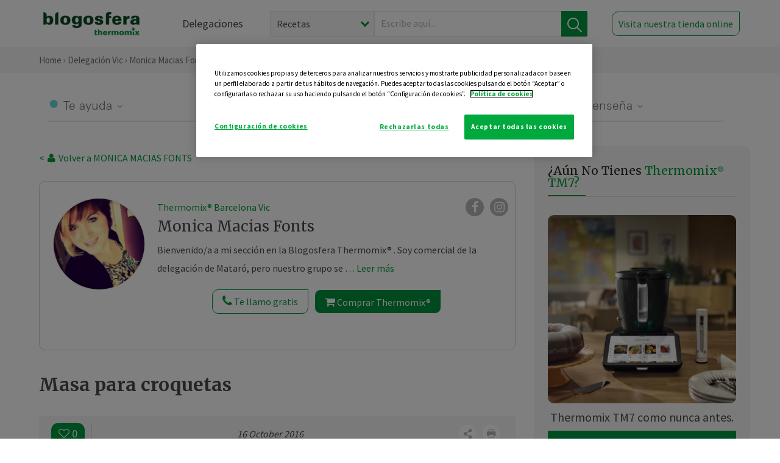

--- FILE ---
content_type: text/html; charset=UTF-8
request_url: https://thermomix-vic.es/monica-macias-fonts/general/masa-para-croquetas/
body_size: 18266
content:
<!DOCTYPE html><html lang="es" xmlns="http://www.w3.org/1999/xhtml"><head> <script type="application/ld+json"> { "@context": "http://schema.org", "@type": "Organization", "name": "Blogosfera Thermomix", "url": "https://blogosferathermomix.es/", "logo": "https://blogosferathermomix.es/images/frontend/corporative/logo.png" } </script><script type="text/javascript" src="https://cdn.cookielaw.org/consent/ff5f2adb-832f-4e44-bed2-ced6889bffb0/OtAutoBlock.js" ></script><script src="https://cdn.cookielaw.org/scripttemplates/otSDKStub.js" data-document-language="true" type="text/javascript" charset="UTF-8" data-domain-script="ff5f2adb-832f-4e44-bed2-ced6889bffb0" ></script><script type="text/javascript">function OptanonWrapper() { }</script><script>(function(w,d,s,l,i){w[l]=w[l]||[];w[l].push({'gtm.start':new Date().getTime(),event:'gtm.js'});var f=d.getElementsByTagName(s)[0],j=d.createElement(s),dl=l!='dataLayer'?'&l='+l:'';j.async=true;j.src='//www.googletagmanager.com/gtm.js?id='+i+dl;f.parentNode.insertBefore(j,f);})(window,document,'script','dataLayer','GTM-WWJ4WMK');</script><meta charset="utf-8"><meta http-equiv="X-UA-Compatible" content="IE=edge"><meta name="viewport" content="width=device-width, initial-scale=1, user-scalable=no" /><title>Masa para croquetas - Aperitivos, entrantes y tapas - Blog de MONICA MACIAS FONTS de Thermomix&reg; Vic </title><meta name="description" content="Masa para croquetas, una receta de Aperitivos, entrantes y tapas, elaborada por MONICA MACIAS FONTS. Descubre las mejores recetas de Blogosfera Thermomix&reg; Vic "/><meta property="og:type" content="website"/><meta property="og:site_name" content="Thermomix&reg; Vic "/><meta property="og:url" content="https://thermomix-vic.es/monica-macias-fonts/general/masa-para-croquetas/"/><meta property="og:title" content="Masa para croquetas - Aperitivos, entrantes y tapas - Blog de MONICA MACIAS FONTS de Thermomix&reg; Vic "/><meta property="og:description" content="Masa para croquetas, una receta de Aperitivos, entrantes y tapas, elaborada por MONICA MACIAS FONTS. Descubre las mejores recetas de Blogosfera Thermomix&reg; Vic "/><meta name="twitter:card" content="summary"/><meta name="twitter:site" content="@ThermomixESP"/><meta name="twitter:title" content="Masa para croquetas - Aperitivos, entrantes y tapas - Blog de MONICA MACIAS FONTS de Thermomix&reg; Vic "/><meta name="twitter:description" content="Masa para croquetas, una receta de Aperitivos, entrantes y tapas, elaborada por MONICA MACIAS FONTS. Descubre las mejores recetas de Blogosfera Thermomix&reg; Vic "/><meta name="twitter:url" content="https://thermomix-vic.es/monica-macias-fonts/general/masa-para-croquetas/"/><meta itemprop="name" content="Masa para croquetas"><meta itemprop="description" content="Masa para croquetas, una receta de Aperitivos, entrantes y tapas, elaborada por MONICA MACIAS FONTS. Descubre las mejores recetas de Blogosfera Thermomix&reg; Vic "><meta property="og:locale" content="es_ES"/><link rel="canonical" href="https://thermomix-vic.es/monica-macias-fonts/general/masa-para-croquetas/"/><meta property="og:image" content="https:"/><meta name="twitter:image" content="https:"/><!--[if lt IE 9]><script src="https://oss.maxcdn.com/libs/html5shiv/3.7.0/html5shiv.js"></script><script src="https://oss.maxcdn.com/libs/respond.js/1.4.2/respond.min.js"></script><![endif]--><meta name="csrf-token" content="whoD6iYqJnxXLuYOz8JDJPc9jUycpryedK4tGAA6"><link rel="shortcut icon" href="https://thermomix-vic.es/images/frontend/favicon.ico" /><link rel="icon" href="https://thermomix-vic.es/images/frontend/favicon.ico" /><script> window.Laravel = {"csrfToken":"whoD6iYqJnxXLuYOz8JDJPc9jUycpryedK4tGAA6"} </script> <link href="https://thermomix-vic.es/css/frontend/plugins/jquery/jquery-ui.min.css?version=1.3.0" rel="stylesheet" /> <link href="https://thermomix-vic.es/css/frontend/plugins/bootstrap/bootstrap.css?version=1.3.0" rel="stylesheet" /> <link href="https://thermomix-vic.es/css/frontend/plugins/owl-carousel/css/owl.carousel.min.css?version=1.3.0" rel="stylesheet" /> <link href="https://thermomix-vic.es/css/frontend/plugins/owl-carousel/css/owl.theme.default.min.css?version=1.3.0" rel="stylesheet" /> <link href="https://thermomix-vic.es/css/frontend/plugins/blueimp/css/blueimp-gallery.min.css?version=1.3.0" rel="stylesheet" /> <link href="https://thermomix-vic.es/css/frontend/corporative/../font-awesome/css/font-awesome.min.css?version=1.3.0" rel="stylesheet" /> <link href="https://thermomix-vic.es/css/frontend/corporative/animate.min.css?version=1.3.0" rel="stylesheet" /> <link href="https://thermomix-vic.es/css/frontend/corporative/icomoon.css?version=1.3.0" rel="stylesheet" /> <link href="https://thermomix-vic.es/css/frontend/corporative/styles.css?version=1.3.0" rel="stylesheet" /> <script> var app = [];var lang = "js_interface";var secure_url = "\/\/blogosferathermomix.es";var constant_base_url = "\/\/blogosferathermomix.es\/";var base_url = "https:\/\/thermomix-vic.es";var locale = "es";var is_mobile = false; </script> <!--[if lt IE 9]> <script src="https://oss.maxcdn.com/libs/html5shiv/3.7.0/html5shiv.js"></script> <script src="https://oss.maxcdn.com/libs/respond.js/1.4.2/respond.min.js"></script> <![endif]--> <script>window.onPreSubmitForm = function (callback, formId) {window.onSubmitRecaptcha = function (token) {var responseRecaptcha = $('.g-recaptcha-response').val(token);$("#"+formId).append(responseRecaptcha);callback(formId);grecaptcha.reset();};grecaptcha.execute();};</script><script src="https://www.google.com/recaptcha/api.js" async defer></script><script type="application/ld+json"> { "@context": "http://schema.org/", "@type": "Recipe", "name": "Masa para croquetas", "image": "", "author": { "@type": "Person", "name": ".MÒNICA MACIAS FONTS (VIC - OSONA)" }, "datePublished":"2016-10-16", "description": "A quien no les gustan unas ricas croqueta caseras? quien se puede resistir?Aquí os dejo una receta para masa de croquetas, con esta receta las podéis rellenar de lo que más os guste.Podemos prepararlas y congelarlas para disfrutarlas cuando nos apetezca. Hacer click en el link. Aquí no li agraden unes fantàstiques croquetes? qui es pot resistir?Aquí us deixo una recepta de massa per a fer croquetes, amb aquesta recepta les podreu farcir de l'ingredient que més us agradi.Les podem preparar o les podem congelar per gaudir-les quan ens vinguin de gust.Feu click al link.masa-para-croquetas", "recipeCategory": "Aperitivos, entrantes y tapas", "keywords": "Masa para croquetas,Aperitivos, entrantes y tapas"}</script> </head><body id="page-top"><div id="container_loading" style="visibility: hidden; opacity : 0;"><div id="spinner"></div></div><noscript><iframe src="//www.googletagmanager.com/ns.html?id=GTM-WWJ4WMK"height="0" width="0" style="display:none;visibility:hidden"></iframe></noscript> <nav id="mainNav" class="navbar navbar-default navbar-custom navbar-fixed-top desktop-view"> <div class="container-fluid container-resolution header-container-align"> <div class="navbar-header page-scroll"> <a class="navbar-brand page-scroll" href="https://blogosferathermomix.es/"> <img src="https://cdn.blogsthermomix.es/images/frontend/corporative/logo.png" alt="Blogosfera Thermomix®"> </a> </div> <div class="collapse navbar-collapse main-nav-list" id="bs-navbar-collapse-1"> <ul class="nav navbar-nav navbar-right"> <li> <a class="page-scroll EventTraker link-delegaciones" data-category="Menu|Superior|Delegaciones | https://thermomix-vic.es/monica-macias-fonts/general/masa-para-croquetas" data-action="Click" data-label="GoTo | https://blogosferathermomix.es/delegaciones-thermomix/" href="https://blogosferathermomix.es/delegaciones-thermomix/">Delegaciones</a> </li> <li id="globalSearchDesktop"> <div> <form action="https://thermomix-vic.es/search" id="search-box" method="post"> <div class="form-search" style="display: flex; width: 100%"> <div class="content-select"> <select name="filter_search" id="filter_search"> <option value="post" >Recetas</option> <option value="advisor" >Agentes Comerciales</option> <option value="area" >Delegaciones</option> <option value="new" >Noticias</option> </select> <i></i> </div> <div class="content-input"> <input type="text" value="" name="term" id="term" placeholder="Escribe aquí... " class="input-text" required> <button style="background-color: #00913d" class="button-search EventTraker" data-category="Buscador | https://thermomix-vic.es/monica-macias-fonts/general/masa-para-croquetas" data-action="Click" data-label="Submit" type="submit"> <span class=" EventTraker" data-category="Buscador | https://thermomix-vic.es/monica-macias-fonts/general/masa-para-croquetas" data-action="Click" data-label="Submit"> <img id="search-global-icon" src="https://cdn.blogsthermomix.es/images/frontend/corporative/search-icon.png" alt="Busca receta, agente o delegación" class=" EventTraker" data-category="Buscador | https://thermomix-vic.es/monica-macias-fonts/general/masa-para-croquetas" data-action="Click" data-label="Submit"> </span> <span id="search_global_spinner"></span> </button> </div> <input type="hidden" name="_token" id="_token" value="whoD6iYqJnxXLuYOz8JDJPc9jUycpryedK4tGAA6"> </div> </form></div> </li> <li class="buy-now-button"> <a class="page-scroll btn-secondary EventTraker btn-visit-store" data-category="Menu|Superior|Visitar | https://thermomix-vic.es/monica-macias-fonts/general/masa-para-croquetas" data-action="Click" data-label="GoTo | https://vorwerk.com/es/es/productos/tienda-online?advisorID=ET00095199" href="https://vorwerk.com/es/es/productos/tienda-online?advisorID=ET00095199" target="_blank">Visita nuestra tienda online</a> </li> </ul> </div> </div> </nav> <nav class="navbar responsive-view"> <div class="main-menu-responsive"> <a class="delegations-button" href="https://blogosferathermomix.es/delegaciones-thermomix/"><img src="https://cdn.blogsthermomix.es/images/frontend/corporative/ico-delegacion-movil.svg" alt="icon-delegation-mobile" class="ico-delegacion"></a> <a class="navbar-brand page-scroll" href="https://blogosferathermomix.es/"><img src="https://cdn.blogsthermomix.es/images/frontend/corporative/logo.png" alt="Blogosfera Thermomix®" class="logo-movil"></a> <div class="open-tool-search"><img src="https://cdn.blogsthermomix.es/images/frontend/corporative/ico-lupa-movil.svg" alt="icon-lupa-mobile" class="ico-search active"> <img src="https://cdn.blogsthermomix.es/images/frontend/corporative/close-search.svg" alt="icon-close-search" class="fa fa-times"></div> </div> <div class="list-items-responsive"> <div> <form action="https://thermomix-vic.es/search" id="search-box" method="post"> <div class="form-search" style="display: flex; width: 100%"> <div class="content-select"> <select name="filter_search" id="filter_search"> <option value="post" >Recetas</option> <option value="advisor" >Agentes Comerciales</option> <option value="area" >Delegaciones</option> <option value="new" >Noticias</option> </select> <i></i> </div> <div class="content-input"> <input type="text" value="" name="term" id="term" placeholder="Escribe aquí... " class="input-text" required> <button style="background-color: #00913d" class="button-search EventTraker" data-category="Buscador | https://thermomix-vic.es/monica-macias-fonts/general/masa-para-croquetas" data-action="Click" data-label="Submit" type="submit"> <span class=" EventTraker" data-category="Buscador | https://thermomix-vic.es/monica-macias-fonts/general/masa-para-croquetas" data-action="Click" data-label="Submit"> <img id="search-global-icon" src="https://cdn.blogsthermomix.es/images/frontend/corporative/search-icon.png" alt="Busca receta, agente o delegación" class=" EventTraker" data-category="Buscador | https://thermomix-vic.es/monica-macias-fonts/general/masa-para-croquetas" data-action="Click" data-label="Submit"> </span> <span id="search_global_spinner"></span> </button> </div> <input type="hidden" name="_token" id="_token" value="whoD6iYqJnxXLuYOz8JDJPc9jUycpryedK4tGAA6"> </div> </form></div> </div> </nav> <div class="header-print"> <div class="row"> <div class="col-12"> <img src="https://cdn.blogsthermomix.es/images/frontend/corporative/logo.png" alt="logo"> </div> </div> </div> <section class="main-content content-post home-delegado"> <div class="main-breadcrumb"> <div class="container-fluid container-resolution"> <h3> <a href="https://blogosferathermomix.es/" class="EventTraker" data-category="Breadcrumb | https://thermomix-vic.es/monica-macias-fonts/general/masa-para-croquetas" data-action="Click" data-label="GoTo | https://blogosferathermomix.es/">Home</a> &rsaquo; <a href="https://thermomix-vic.es" class="EventTraker" data-category="Breadcrumb | https://thermomix-vic.es/monica-macias-fonts/general/masa-para-croquetas" data-action="Click" data-label="GoTo | https://thermomix-vic.es">Delegación Vic </a> &rsaquo; <a href="https://thermomix-vic.es/monica-macias-fonts" class="EventTraker" data-category="Breadcrumb | https://thermomix-vic.es/monica-macias-fonts/general/masa-para-croquetas" data-action="Click" data-label="GoTo | https://thermomix-vic.es/monica-macias-fonts">Monica Macias Fonts</a> &rsaquo; <a href="https://thermomix-vic.es/monica-macias-fonts/aperitivos-entrantes-tapas/" class="EventTraker" data-category="Breadcrumb | https://thermomix-vic.es/monica-macias-fonts/general/masa-para-croquetas" data-action="Click" data-label="GoTo | https://thermomix-vic.es/monica-macias-fonts/aperitivos-entrantes-tapas/">Aperitivos, entrantes y tapas</a> &rsaquo; Masa para croquetas </h3> </div></div> <div class="container-fluid container-resolution "> <div class="row"> <div class="col-12 col-lg-12 col-menu-categorias"> <div class="categorias-blog-new"> <div class="col-categorias"> <div class="cat-title" id="cat-22">Te ayuda</div> <ul class="sub-categorias" id="subcat-22"> <li> <a href="https://thermomix-vic.es/monica-macias-fonts/legumbres-y-platos-de-cuchara/">Legumbres y platos de cuchara</a></li> <li> <a href="https://thermomix-vic.es/monica-macias-fonts/pastas-y-arroces/">Pastas y arroces</a></li> <li> <a href="https://thermomix-vic.es/monica-macias-fonts/carnes-y-aves/">Carnes y aves</a></li> <li> <a href="https://thermomix-vic.es/monica-macias-fonts/pescados-y-mariscos/">Pescados y mariscos</a></li> </ul> </div> <div class="col-categorias"> <div class="cat-title" id="cat-23">Te cuida</div> <ul class="sub-categorias" id="subcat-23"> <li> <a href="https://thermomix-vic.es/monica-macias-fonts/verduras-hortalizas-ensaladas/">Verduras, hortalizas y ensaladas</a></li> <li> <a href="https://thermomix-vic.es/monica-macias-fonts/sopas-y-cremas/">Sopas y cremas</a></li> <li> <a href="https://thermomix-vic.es/monica-macias-fonts/dietas-trituradas/">Dietas trituradas</a></li> <li> <a href="https://thermomix-vic.es/monica-macias-fonts/dietas-especiales/">Dietas especiales</a></li> <li> <a href="https://thermomix-vic.es/monica-macias-fonts/coccion-varoma/">Cocción en varoma</a></li> </ul> </div> <div class="col-categorias"> <div class="cat-title" id="cat-24">Te inspira</div> <ul class="sub-categorias" id="subcat-24"> <li> <a href="https://thermomix-vic.es/monica-macias-fonts/postres-y-dulces/">Postres y dulces</a></li> <li> <a href="https://thermomix-vic.es/monica-macias-fonts/masas-panes-reposteria/">Masas, panes y repostería</a></li> <li> <a href="https://thermomix-vic.es/monica-macias-fonts/aperitivos-entrantes-tapas/">Aperitivos, entrantes y tapas</a></li> <li> <a href="https://thermomix-vic.es/monica-macias-fonts/salsas-y-guarniciones/">Salsas y guarniciones</a></li> <li> <a href="https://thermomix-vic.es/monica-macias-fonts/bebidas/">Bebidas</a></li> <li> <a href="https://thermomix-vic.es/monica-macias-fonts/navidad/">Navidad</a></li> </ul> </div> <div class="col-categorias"> <div class="cat-title" id="cat-25">Te enseña</div> <ul class="sub-categorias" id="subcat-25"> <li> <a href="https://thermomix-vic.es/monica-macias-fonts/noticias/">Noticias Blog</a></li> <li> <a href="https://thermomix-vic.es/monica-macias-fonts/confiteria-y-conservas/">Confitería y conservas</a></li> </ul> </div> </div> </div> </div> <div class="row container-delegacion no-menu-categories"> <div class="col-lg-8 col-md-8 col-sm-12 col-xs-12 wrapper-content wrapper-receta"> <div class="main-breadcrumb-new"> <a href="https://thermomix-vic.es/monica-macias-fonts" class="link-goback EventTraker" >< <i class="fa fa-user" aria-hidden="true"></i> Volver a MONICA MACIAS FONTS</a> </div> <div class="box-area box-delegado-info"> <div> <img style="border: 1px solid #e9e6e6;border-radius: 50%;" src="https://cdn.blogsthermomix.es/dynamic_content/images/advisors/68772c1f782f35e0f1eb545a471ebd48.jpg" class="img-responsive img-delegado-big" alt="advisor-image"> </div> <div class="content content-delegado"> <div class="head-delegado"> <img style="border: 1px solid #e9e6e6;border-radius: 50%;" src="https://cdn.blogsthermomix.es/dynamic_content/images/advisors/68772c1f782f35e0f1eb545a471ebd48.jpg" class="img-responsive" alt="advisor-image-default"> <div class="box-title"> <img src="https://cdn.blogsthermomix.es/images/frontend/corporative/ico-puntos.png" alt="icon-points" class="img-responsive icon-rrss-movil" /> <div class="title"> <a href="https://thermomix-vic.es">Thermomix® Barcelona Vic</a> <h3>Monica Macias Fonts</h3> </div> <div class="box-rrss"> <a href="https://www.facebook.com/ThermomixSpain/" target="_blank"> <i class="fa fa-facebook"></i> </a> <a href="https://www.instagram.com/thermomixespana/?hl=es" style="padding-left: 10px;" target="_blank"> <i class="fa fa-instagram"></i> </a> </div> </div> </div> <div class="readMorenew"><p>Bienvenido/a a mi secci&oacute;n en la Blogosfera Thermomix&reg; . Soy comercial de la delegaci&oacute;n de Matar&oacute;, pero nuestro grupo se encuetra en Vic. Des de este blog quiero ayudaros a sacarle jugo a vuestra Thermomix&reg; . Si teneis alguna duda, o deseais algun consejo, no dudeis en poneros en contacto. Y si deseais conocer el nuevo Thermomix&reg; , sin compromiso, me enviais vuestros datos y yo me pongo en contacto con vosotros lo antes posible.</p></div> <div class="fulltext"><p>Bienvenido/a a mi secci&oacute;n en la Blogosfera Thermomix&reg; . Soy comercial de la delegaci&oacute;n de Matar&oacute;, pero nuestro grupo se encuetra en Vic. Des de este blog quiero ayudaros a sacarle jugo a vuestra Thermomix&reg; . Si teneis alguna duda, o deseais algun consejo, no dudeis en poneros en contacto. Y si deseais conocer el nuevo Thermomix&reg; , sin compromiso, me enviais vuestros datos y yo me pongo en contacto con vosotros lo antes posible.</p></div> <div class="actions-delegado"> <button type="button" class="btn-delegado" data-advisor_name="" data-toggle="modal" data-target="#ModalCallYouForm"> <i class="fa fa-phone" ></i> Te llamo gratis </button> <a class="btn-delegado btn-delegado-verde" href="https://vorwerk.com/es/es/productos/thermomix/thermomix-tm6?advisorID=ET00095199"> <i class="fa fa-shopping-cart" aria-hidden="true"></i> Comprar Thermomix® </a> </div> </div> </div><div id="ModalCallYouForm" class="modal fade modal-action" role="dialog"> <div class="modal-dialog modal-lg"> <div class="modal-content "> <div class="modal-header " style="border: none;"> <button type="button" class="close" data-dismiss="modal">&times;</button> </div> <div class="modal-body"> <div class="modal-container"> <div class="row"> <div style="background-image: url(https://cdn.blogsthermomix.es/images/frontend/corporative/bg-modal-advisor-contact.webp)" class="col-md-6 col-12 col-img"> <img src="https://cdn.blogsthermomix.es/images/frontend/corporative/bg-modal-advisor-contact.webp" alt="img-modal-call" class="img-responsive" /> </div> <div class="col-md-6 col-12 col-txt"> <h3>¿Quieres que te llame <span>Monica Macias Fonts?</span></h3> <p>Te llamamos gratis para explicarte las <strong>ventajas de Thermomix®.</strong><br />Rellena los campos para poder llamarte</p> <div class="box-form"><form data-pre-submit="onPreSubmitForm" class="info-call" name="callYouForm" id="callYouForm" action="https://thermomix-vic.es/api/advisor-contact" method="post" novalidate data-validation="validate" role="form"><div class="row control-group col-lg-12 "><div class="form-group "><input type="text" class="form-control " placeholder="Nombre" id="name" name="name" validation="required:true" value=""> </div> </div><div class="row control-group col-lg-12 "><div class="form-group "><input type="text" class="form-control " placeholder="Teléfono *" id="phone" name="phone" validation="required:true numberPhone:true" value=""> </div> </div><div class="row control-group col-lg-12 "><div class="form-group "><input type="text" class="form-control " placeholder="CP *" id="cp" name="cp" validation="required:true cpValid:true" value=""> </div> </div><div class="row control-group col-lg-12 "><div class="form-group "><select class="form-control " id="available" name="available" validation="required:true"><option value="">Selecciona un horario</option><option value="morming" >Mañana</option><option value="afternoon" >Tarde</option></select> </div> </div><div class="row control-group col-lg-12 privacy checkbox"><div class="form-group "><p>En Vorwerk trataremos tus datos para gestionar la consulta realizada. Puedes ejercer tus derechos de acceso, rectificación, cancelación, oposición, limitación del tratamiento y portabilidad escribiéndonos a protecciondedatos@vorwerk.es. Más información en la<a href="https://www.vorwerk.com/es/es/c/home/general/politica-privacidad"title="Política de Privacidad" target="_blank"> Política de Privacidad.</a></p><label><input type="checkbox" id="legals1" name="legals1" validation="required:true" >Autorizo el tratamiento de mis datos personales para el envío de comunicaciones comerciales sobre productos o servicios de Vorwerk España.</label> </div> </div><div class="row control-group col-lg-12 privacy checkbox"><div class="form-group "><label><input type="checkbox" id="legals" name="legals" validation="required:true" >Acepto el envío de mis datos personales para permitir a Vorwek ponerse en contacto conmigo.</label> </div> </div><input type="hidden" id="advisor_id" name="advisor_id" value="eyJpdiI6InhkeE5wbUJucnlLZ1J4dXZoKzQwZVE9PSIsInZhbHVlIjoiWXFOSXd6Y2wzR0M4eDRNZVZGbFJCZz09IiwibWFjIjoiMzZkYTgxYTllMzQxNzA2YTcwNzNmODA3ZGVhOWY0YmZjMTkzOWY2OTE1OWU2ZDYwOWFmZDE0YjM5NmUwY2Q4MCJ9"><input type="hidden" id="advisor_name" name="advisor_name" value="MONICA MACIAS FONTS"><input type="hidden" id="advisor_email" name="advisor_email" value="macias.fonts.monica@ithermomix.es"><input type="hidden" id="blog_id" name="blog_id" value="eyJpdiI6IlFrMTIrcVRpem9GTjRvS2syMlZQZHc9PSIsInZhbHVlIjoieW9mdEF0VU1wMmJ5ZEdaUmZnUVZvUT09IiwibWFjIjoiYTIyZTlhYTNkYjA3ZDc3ODMzNjIyZjRhODQyMDg0NTA4MjRjZTU2ODUyNDFjNTJkZDkzNzgzM2NhODQ4ODhhMCJ9"><input type="hidden" id="area_id" name="area_id" value="eyJpdiI6InR5OTFJWWVOZENqZlI2cmsrOEd6OHc9PSIsInZhbHVlIjoiNHNZbUJaVk5YZXZEMTU1ZjBVK2ltZz09IiwibWFjIjoiM2ZhODZjYmRiOWZlNzhkMDc5MjkwNDljNjIwOTUzNDJhODllMzUxMGYyNGNkZGJlZmRhMjJjMThhZDU2OGI2NCJ9"><input type="hidden" id="area_name" name="area_name" value="Vic "> <div class="clearfix"></div> <div id="error_response"></div> <div class="row "> <div class="form-group col-xs-12 "> <button type="submit" class="btn btn-primary btn-md ask-button tracker-button-form">Contactar</button> </div> </div><input type="hidden" name="fid" id="fid" value="eyJpdiI6Ik5xdllSa21heVhWZHVQR2hMXC9LbXJRPT0iLCJ2YWx1ZSI6InhCTkZ6Y2Vta3A3V0NxQ1R4ZU10QXc9PSIsIm1hYyI6IjI3YWUxODkxNmY5ZTAyZWI0OGI0Y2MyNGE0ZGY3NmY1ZmJiNGJmZjQ1OGNlYzZlN2E2NTRlODA0ZGUyOGNlNTEifQ=="/><input type="hidden" name="sid" id="sid" value="eyJpdiI6ImNzZkkzZlRFeUVtd09EYU8wOEpXWnc9PSIsInZhbHVlIjoiUVZ3enVERE12dUJrcm5jQ1llMlFCZz09IiwibWFjIjoiNTI5NTIwNjFkMmIzY2E3MjNiNTA4MzIxZmZhNDVmNTNjM2QxNjg2YWE2ZDM0Zjk3Y2Y0YzQ1Yjc2ZWRmOWFmZiJ9"/><input type="hidden" name="bid" id="bid" value="eyJpdiI6IjdvdmFOYlpqTUhVdHJWdDlBNUs0bkE9PSIsInZhbHVlIjoiSkRMazZXaktnVlRNS2cycE42WElZUT09IiwibWFjIjoiNWZjZmQ5NzZjNjE1NjhiNTliZDMyMzU4NzI2YTc4MTM1ZmM2Y2UwN2FhNmRhNGQ2NWExN2QxMzk3NjIwOWJiMCJ9"/><input type="hidden" name="has_captcha" id="has_captcha" value="1"/><input type="hidden" name="referral" id="referral" value=""/><input type="hidden" name="_token" value="whoD6iYqJnxXLuYOz8JDJPc9jUycpryedK4tGAA6"></form> <div class="alert fade in alert-success" id="successcallYouForm" style="display: none"></div></div> </div> </div> </div> </div> </div> </div></div><div id="ModalWhatsappMeForm" class="modal fade modal-action" role="dialog"> <div class="modal-dialog modal-lg"> <div class="modal-content "> <div class="modal-header " style="border: none;"> <button type="button" class="close" data-dismiss="modal">&times;</button> </div> <div class="modal-body "> <div class="modal-container"> <div class="row"> <div class="col-md-6 col-12 col-img col-img-agente"> <img src="https://cdn.blogsthermomix.es/images/frontend/corporative/bg-modal-agente.jpg" alt="image-modal-whatsapp" class="img-responsive" /> </div> <div class="col-md-6 col-12 col-txt"> <h3>¿Quieres hablar con <span>Monica Macias Fonts</span> por Whatsapp?</h3> <p>Indica tu nombre y teléfono y podrás escribirme directamente</p> <div class="box-form" style="margin-left: 15px;"><form data-pre-submit="onPreSubmitForm" class="user-ask" name="whatsappMeForm" id="whatsappMeForm" action="https://thermomix-vic.es/api/advisor-contact" method="post" novalidate data-validation="validate" role="form"><div class="row control-group col-lg-12 col-sm-6"><div class="form-group "><input type="text" class="form-control " placeholder="Nombre" id="name" name="name" validation="required:true" value=""> </div> </div><div class="row control-group col-lg-12 col-sm-6"><div class="form-group "><input type="text" class="form-control " placeholder="Teléfono *" id="phone" name="phone" validation="required:true numberPhone:true" value=""> </div> </div><div class="row control-group col-lg-12 col-md-12 col-sm-12 privacy checkbox"><div class="form-group "><p>En Vorwerk trataremos tus datos para gestionar la consulta realizada. Puedes ejercer tus derechos de acceso, rectificación, cancelación, oposición, limitación del tratamiento y portabilidad escribiéndonos a protecciondedatos@vorwerk.es. Más información en la<a href="https://www.vorwerk.com/es/es/c/home/general/politica-privacidad"title="Política de Privacidad" target="_blank"> Política de Privacidad.</a></p><label><input type="checkbox" id="legals1" name="legals1" validation="required:true" >Autorizo el tratamiento de mis datos personales para el envío de comunicaciones comerciales sobre productos o servicios de Vorwerk España.</label> </div> </div><div class="row control-group col-lg-12 col-md-12 col-sm-12 privacy checkbox"><div class="form-group "><label><input type="checkbox" id="legals" name="legals" validation="required:true" >Acepto el envío de mis datos personales para permitir a Vorwek ponerse en contacto conmigo.</label> </div> </div><input type="hidden" id="advisor_id" name="advisor_id" value="eyJpdiI6InhkeE5wbUJucnlLZ1J4dXZoKzQwZVE9PSIsInZhbHVlIjoiWXFOSXd6Y2wzR0M4eDRNZVZGbFJCZz09IiwibWFjIjoiMzZkYTgxYTllMzQxNzA2YTcwNzNmODA3ZGVhOWY0YmZjMTkzOWY2OTE1OWU2ZDYwOWFmZDE0YjM5NmUwY2Q4MCJ9"><input type="hidden" id="advisor_name" name="advisor_name" value="MONICA MACIAS FONTS"><input type="hidden" id="advisor_email" name="advisor_email" value="macias.fonts.monica@ithermomix.es"><input type="hidden" id="advisor_phone" name="advisor_phone" value="670377335"><input type="hidden" id="blog_id" name="blog_id" value="eyJpdiI6IlFrMTIrcVRpem9GTjRvS2syMlZQZHc9PSIsInZhbHVlIjoieW9mdEF0VU1wMmJ5ZEdaUmZnUVZvUT09IiwibWFjIjoiYTIyZTlhYTNkYjA3ZDc3ODMzNjIyZjRhODQyMDg0NTA4MjRjZTU2ODUyNDFjNTJkZDkzNzgzM2NhODQ4ODhhMCJ9"><input type="hidden" id="area_id" name="area_id" value="eyJpdiI6InR5OTFJWWVOZENqZlI2cmsrOEd6OHc9PSIsInZhbHVlIjoiNHNZbUJaVk5YZXZEMTU1ZjBVK2ltZz09IiwibWFjIjoiM2ZhODZjYmRiOWZlNzhkMDc5MjkwNDljNjIwOTUzNDJhODllMzUxMGYyNGNkZGJlZmRhMjJjMThhZDU2OGI2NCJ9"><input type="hidden" id="area_name" name="area_name" value="Vic "> <div class="clearfix"></div> <div id="error_response"></div> <div class="row "> <div class="form-group col-xs-12 "> <button type="submit" class="btn btn-primary btn-md ask-button tracker-button-form">Contactar</button> </div> </div><input type="hidden" name="fid" id="fid" value="eyJpdiI6IlM4VEVPSVlJN2JMZVN6eHN3R2dRWFE9PSIsInZhbHVlIjoiQk9tOHhQQVM1TjI2SEp3YWhxUk41Zz09IiwibWFjIjoiYjAyZjE5MTA3OGY0OTM4OWE0MmU4MmYyOWQ5YzU4YmEyZWNiYmIxNmY0MjY4N2YyZWJlMGVhNGEwMjQ3YTkyZSJ9"/><input type="hidden" name="sid" id="sid" value="eyJpdiI6IkVGRjJUY0RZZU9hOGVwUFlIeVVVc2c9PSIsInZhbHVlIjoieHhmSHB4T2MyTVwvNGtlRzdqQitabmc9PSIsIm1hYyI6IjJmNzY5ZGQ4NzFlNjA2NDQ0NjVmYTc2Yjc4OWVkZjgzZDU5NDdiNmEwMmEyMGQyYTY5NzYxN2ZlZTFlZDc2ZTgifQ=="/><input type="hidden" name="bid" id="bid" value="eyJpdiI6IjdvdmFOYlpqTUhVdHJWdDlBNUs0bkE9PSIsInZhbHVlIjoiSkRMazZXaktnVlRNS2cycE42WElZUT09IiwibWFjIjoiNWZjZmQ5NzZjNjE1NjhiNTliZDMyMzU4NzI2YTc4MTM1ZmM2Y2UwN2FhNmRhNGQ2NWExN2QxMzk3NjIwOWJiMCJ9"/><input type="hidden" name="has_captcha" id="has_captcha" value="1"/><input type="hidden" name="referral" id="referral" value=""/><input type="hidden" name="_token" value="whoD6iYqJnxXLuYOz8JDJPc9jUycpryedK4tGAA6"></form> <div class="alert fade in alert-success" id="successwhatsappMeForm" style="display: none"></div></div> </div> </div> </div> </div> </div> </div></div><div id='captcha-container' class="row control-group col-lg-12" style="z-index: 99999; display: none;"> <div class="form-group col-xs-12 text-center captcha-container"> <div class="g-recaptcha" data-sitekey="6LfqIIwUAAAAANUxiL_NRkGPvQJLSD6IxyGkiCpG" data-callback="onSubmitRecaptcha" data-size="invisible"> </div> </div></div> <div class="col-lg-12 col-md-12 col-sm-12 col-xs-12 blog-detail no-padding"> <h1>Masa para croquetas</h1> <span class="date-mobile"> 16 October 2016</span> <div class="blog-detail-subtitle"> <div class="post-bar post-top-bar"> <div class="actions"> <button class="like-review " > <span class="likes" id="num_likes"> 0 </span> <input type="hidden" class="post_id" value="eyJpdiI6IjRcL0RaSm5OcUZCb09tY2FvZjV2Zm9BPT0iLCJ2YWx1ZSI6IktyZFQyeTlGeHhPRXU5WVJuTHVWSUE9PSIsIm1hYyI6IjUwM2MxZjdhZTdkZDBhZmJlNTdhMTIyNzE5NDZkNDhlZDMxZTJiZjEwY2Y4ZDIzZDEyYTEwZTFhNDgzNDA4NjkifQ=="> <input type="hidden" class="blog_id" value="eyJpdiI6ImhESFJpTlJ3MzNSYzJrXC9vb3FzaFZRPT0iLCJ2YWx1ZSI6IjRhcmJUbHJYaGZoXC9CNkdpOXc5Zll3PT0iLCJtYWMiOiIwOTA3YjcyMmU3MzZlZTAwNmE4NWQzOTFiNjRhZTk4YTNjOGFlMGE1YmY4OWEyZWJhZDY5ZWMzNTFiMmE1YzcwIn0="> <input type="hidden" class="advisor_id" value="eyJpdiI6IjF4b25rVE43U3dJYjU5d1NoSjhIMnc9PSIsInZhbHVlIjoiVFd6N3p1aVVDNDVyb2YzXC9TQ3BLeXc9PSIsIm1hYyI6IjkyYjgzM2YzNWZhM2M1OTM2NGRiMzA4ZTU1ZTQyNjYyODNlMzQ0OGJmMTg0MDFjNDkyOGZkMmNhNjBiOTViMWYifQ=="> </button> </div> <span class="date"> 16 October 2016</span> <div> <div class="box-share"> <div class="btn-action-share"> <img src="https://cdn.blogsthermomix.es/images/frontend/corporative/share.svg" alt="icon-share" /> </div> <div class="box-rrss-share box-share-topbar"> <div class="share-buttons"> <ul class="share-button-list"> <li> <a href="https://api.whatsapp.com/send?text=:%20" class=" EventTraker" data-category="RRSS|Twitter | https://thermomix-vic.es/monica-macias-fonts/general/masa-para-croquetas" data-action="Click" data-label="GoTo | https://thermomix-vic.es/monica-macias-fonts/aperitivos-entrantes-tapas/masa-para-croquetas/" target="_blank" title="Whatsapp" target="_blank" onclick="window.open('https://api.whatsapp.com/send?text=' + encodeURIComponent(document.title) + ':%20' + encodeURIComponent('https://thermomix-vic.es/monica-macias-fonts/aperitivos-entrantes-tapas/masa-para-croquetas/'), 'whatsapp', 'width=500,height=375'); return false;"> <i class="fa fa-whatsapp" aria-hidden="true" data-category="RRSS|Whatsapp | https://thermomix-vic.es/monica-macias-fonts/general/masa-para-croquetas" data-action="Click" data-label="GoTo | https://thermomix-vic.es/monica-macias-fonts/aperitivos-entrantes-tapas/masa-para-croquetas/"></i> </a> </li> <li> <a href="https://www.facebook.com/sharer/sharer.php?u=&t=" class=" EventTraker" data-category="RRSS|Facebook | https://thermomix-vic.es/monica-macias-fonts/general/masa-para-croquetas" data-action="Click" data-label="GoTo | https://thermomix-vic.es/monica-macias-fonts/aperitivos-entrantes-tapas/masa-para-croquetas/" title="Facebook" target="_blank" onclick="window.open('https://www.facebook.com/sharer/sharer.php?u=' + encodeURIComponent('https://thermomix-vic.es/monica-macias-fonts/aperitivos-entrantes-tapas/masa-para-croquetas/') + '&t=' + encodeURIComponent('https://thermomix-vic.es/monica-macias-fonts/aperitivos-entrantes-tapas/masa-para-croquetas/'), 'facebook', 'width=500,height=375'); return false;"> <i class="fa fa-facebook" aria-hidden="true" data-category="RRSS|Facebook | https://thermomix-vic.es/monica-macias-fonts/general/masa-para-croquetas" data-action="Click" data-label="GoTo | https://thermomix-vic.es/monica-macias-fonts/aperitivos-entrantes-tapas/masa-para-croquetas/"></i> </a> </li> <li> <a href="https://twitter.com/intent/tweet?source=&text=:%20" class=" EventTraker" data-category="RRSS|Twitter | https://thermomix-vic.es/monica-macias-fonts/general/masa-para-croquetas" data-action="Click" data-label="GoTo | https://thermomix-vic.es/monica-macias-fonts/aperitivos-entrantes-tapas/masa-para-croquetas/" target="_blank" title="Twitter" onclick="window.open('https://twitter.com/intent/tweet?text=' + encodeURIComponent(document.title) + ':%20' + encodeURIComponent('https://thermomix-vic.es/monica-macias-fonts/aperitivos-entrantes-tapas/masa-para-croquetas/'), 'twitter', 'width=500,height=500'); return false;"> <i class="fa fa-twitter" aria-hidden="true" data-category="RRSS|twitter | https://thermomix-vic.es/monica-macias-fonts/general/masa-para-croquetas" data-action="Click" data-label="GoTo | https://thermomix-vic.es/monica-macias-fonts/aperitivos-entrantes-tapas/masa-para-croquetas/"></i> </a> </li> </ul></div> </div> </div> <div class="action-print" onclick="window.print();"> <img src="https://cdn.blogsthermomix.es/images/frontend/corporative/ico-print.svg" alt="icon-print" /> </div> </div> </div> <div class="post-bar bar-categorias categorias"> <div class="box-categorias"> <span>Categoría: </span> <div class="categorias-text"> <div class="categoria-box"> <div class="categoria aperitivos-entrantes-tapas" style="background-color:#F7E18C; height: 14px;width: 14px; border-radius: 50%"> </div> <a href="https://thermomix-vic.es/monica-macias-fonts/aperitivos-entrantes-tapas/">Aperitivos, entrantes y tapas</a> </div> </div> </div> </div> </div> <div class="wysiwyg" id="wysiwyg"> <p>A quien no les gustan unas ricas croqueta caseras? quien se puede resistir?Aquí os dejo una receta para masa de croquetas, con esta receta las podéis rellenar de lo que más os guste.Podemos prepararlas y congelarlas para disfrutarlas cuando nos apetezca. Hacer click en el link. Aquí no li agraden unes fantàstiques croquetes? qui es pot resistir?Aquí us deixo una recepta de massa per a fer croquetes, amb aquesta recepta les podreu farcir de l'ingredient que més us agradi.Les podem preparar o les podem congelar per gaudir-les quan ens vinguin de gust.Feu click al link.<a href="http://thermomix-barcelona-mataro.es/mmacias/wp-content/blogs.dir/2239/files/2016/10/Masa-para-croquetas.pdf">masa-para-croquetas</a></p> <div id="blueimp-gallery" class="blueimp-gallery"> <div class="slides"></div> <h3 class="title"></h3> <p class="description"></p> <a class="prev">‹</a> <a class="next">›</a> <a class="close">×</a> <a class="play-pause"></a> <ol class="indicator"> </ol> </div> </div> <a class="tracker-button-form EventTraker btn-demo" data-category="SolicitarDemoInPost | https://thermomix-vic.es/monica-macias-fonts/general/masa-para-croquetas" data-action="Click" data-label="GoTo | https://thermomix-vic.es/monica-macias-fonts/comprar-thermomix/" href="https://thermomix-vic.es/monica-macias-fonts/comprar-thermomix/">Solicita demostración</a> <div class="qr-box"> <img src="[data-uri]" alt="" class="qr-code"> </div> <div class="bottom-bar"> <div class="inner-bar left-bar"> <div class="actions"> <button class="like-review " > <span class="likes" id="num_likes"> 0 </span> <input type="hidden" class="post_id" value="eyJpdiI6IjRcL0RaSm5OcUZCb09tY2FvZjV2Zm9BPT0iLCJ2YWx1ZSI6IktyZFQyeTlGeHhPRXU5WVJuTHVWSUE9PSIsIm1hYyI6IjUwM2MxZjdhZTdkZDBhZmJlNTdhMTIyNzE5NDZkNDhlZDMxZTJiZjEwY2Y4ZDIzZDEyYTEwZTFhNDgzNDA4NjkifQ=="> </button> </div> <div class="categorias"> <div class="categorias-text"> <div class="categoria-box"> <div class="categoria aperitivos-entrantes-tapas" style="background-color:#F7E18C; height: 14px;width: 14px; border-radius: 50%"> </div> <a href="https://thermomix-vic.es/monica-macias-fonts/aperitivos-entrantes-tapas/">Aperitivos, entrantes y tapas</a> </div> </div> </div> </div> <div class="inner-bar right-bar"> <span class="date"> 16 October 2016</span> <div class="box-share"> <div class="btn-action action-share"> <img src="https://cdn.blogsthermomix.es/images/frontend/corporative/share.svg" alt="icon-share-2" /> </div> <div class="box-rrss-share box-share-bottombar"> <div class="share-buttons"> <ul class="share-button-list"> <li> <a href="https://api.whatsapp.com/send?text=:%20" class=" EventTraker" data-category="RRSS|Twitter | https://thermomix-vic.es/monica-macias-fonts/general/masa-para-croquetas" data-action="Click" data-label="GoTo | https://thermomix-vic.es/monica-macias-fonts/aperitivos-entrantes-tapas/masa-para-croquetas/" target="_blank" title="Whatsapp" target="_blank" onclick="window.open('https://api.whatsapp.com/send?text=' + encodeURIComponent(document.title) + ':%20' + encodeURIComponent('https://thermomix-vic.es/monica-macias-fonts/aperitivos-entrantes-tapas/masa-para-croquetas/'), 'whatsapp', 'width=500,height=375'); return false;"> <i class="fa fa-whatsapp" aria-hidden="true" data-category="RRSS|Whatsapp | https://thermomix-vic.es/monica-macias-fonts/general/masa-para-croquetas" data-action="Click" data-label="GoTo | https://thermomix-vic.es/monica-macias-fonts/aperitivos-entrantes-tapas/masa-para-croquetas/"></i> </a> </li> <li> <a href="https://www.facebook.com/sharer/sharer.php?u=&t=" class=" EventTraker" data-category="RRSS|Facebook | https://thermomix-vic.es/monica-macias-fonts/general/masa-para-croquetas" data-action="Click" data-label="GoTo | https://thermomix-vic.es/monica-macias-fonts/aperitivos-entrantes-tapas/masa-para-croquetas/" title="Facebook" target="_blank" onclick="window.open('https://www.facebook.com/sharer/sharer.php?u=' + encodeURIComponent('https://thermomix-vic.es/monica-macias-fonts/aperitivos-entrantes-tapas/masa-para-croquetas/') + '&t=' + encodeURIComponent('https://thermomix-vic.es/monica-macias-fonts/aperitivos-entrantes-tapas/masa-para-croquetas/'), 'facebook', 'width=500,height=375'); return false;"> <i class="fa fa-facebook" aria-hidden="true" data-category="RRSS|Facebook | https://thermomix-vic.es/monica-macias-fonts/general/masa-para-croquetas" data-action="Click" data-label="GoTo | https://thermomix-vic.es/monica-macias-fonts/aperitivos-entrantes-tapas/masa-para-croquetas/"></i> </a> </li> <li> <a href="https://twitter.com/intent/tweet?source=&text=:%20" class=" EventTraker" data-category="RRSS|Twitter | https://thermomix-vic.es/monica-macias-fonts/general/masa-para-croquetas" data-action="Click" data-label="GoTo | https://thermomix-vic.es/monica-macias-fonts/aperitivos-entrantes-tapas/masa-para-croquetas/" target="_blank" title="Twitter" onclick="window.open('https://twitter.com/intent/tweet?text=' + encodeURIComponent(document.title) + ':%20' + encodeURIComponent('https://thermomix-vic.es/monica-macias-fonts/aperitivos-entrantes-tapas/masa-para-croquetas/'), 'twitter', 'width=500,height=500'); return false;"> <i class="fa fa-twitter" aria-hidden="true" data-category="RRSS|twitter | https://thermomix-vic.es/monica-macias-fonts/general/masa-para-croquetas" data-action="Click" data-label="GoTo | https://thermomix-vic.es/monica-macias-fonts/aperitivos-entrantes-tapas/masa-para-croquetas/"></i> </a> </li> </ul></div> </div> </div> <div class="btn-action action-print" onclick="window.print();"> <img src="https://cdn.blogsthermomix.es/images/frontend/corporative/ico-print.svg" alt="icon-print-2" /> </div> </div> </div> <section class="related-posts posts spacer p-relative"> <h2 class="merry text-center" style="border-bottom: none">Posts <span>relacionados</span></h2> <div class="carrusel-posts-vistos owl-carousel owl-theme"> <div class="post-destacado-home carrusel-item"> <div class="img-container"> <a class="a-zoom EventTraker" data-category="RecetaDestacada | https://thermomix-vic.es/monica-macias-fonts/general/masa-para-croquetas" data-action="Click" data-label="GoTo | https://thermomix-vic.es/monica-macias-fonts/aperitivos-entrantes-tapas/crema-dalvocat-crema-de-aguacate/" href="https://thermomix-vic.es/monica-macias-fonts/aperitivos-entrantes-tapas/crema-dalvocat-crema-de-aguacate/"> <img class="img-responsive EventTraker" data-category="RecetaDestacada | https://thermomix-vic.es/monica-macias-fonts/general/masa-para-croquetas" data-action="Click" data-label="GoTo | https://thermomix-vic.es/monica-macias-fonts/aperitivos-entrantes-tapas/crema-dalvocat-crema-de-aguacate/" src="https://cdn.blogsthermomix.es/media/Posts/list/3a3a479381da42c9fba92175cecec74d.jpeg" alt="Crema d’alvocat / crema de aguacate"></a> </div> <div class="contenido"> <div class="categorias" style="display: flex"> <div class="categoria aperitivos-entrantes-tapas" style="background-color:#F7E18C"> <a href="https://thermomix-vic.es/aperitivos-entrantes-tapas/">Aperitivos, entrantes y tapas</a> </div> </div> <p><a href="https://thermomix-vic.es/monica-macias-fonts/" class="link-author">Monica Macias Fonts</a></p> <h3 class="title"> <a class="EventTraker" data-category="RecetaDestacada | https://thermomix-vic.es/monica-macias-fonts/general/masa-para-croquetas" data-action="Click" data-label="GoTo | https://thermomix-vic.es/monica-macias-fonts/aperitivos-entrantes-tapas/crema-dalvocat-crema-de-aguacate/" href="https://thermomix-vic.es/monica-macias-fonts/aperitivos-entrantes-tapas/crema-dalvocat-crema-de-aguacate/">Crema d’alvocat / crema de aguacate</a> </h3> <div class="actions"> <div class="area"><i class="fa fa-map-marker" aria-hidden="true"></i> Vic </div> <button class="like-review " > <span class="likes" id="num_likes"> 0 </span> <input type="hidden" class="post_id" value="eyJpdiI6IlY0WU83aGxjdUNkdXlQam9oR3M1c1E9PSIsInZhbHVlIjoiZGpiK1wvUjhiWGRMYitcL0dxSXFZeVhnPT0iLCJtYWMiOiI2MDMwYTNiMzE0MTJlNGU5NDU1OTg0ZTA3ZGEyMmE1M2I3OThhOWFiMGZkMmJmNDBiMTNhNGY1MTUwMjFjNGUxIn0="> <input type="hidden" class="advisor_id" value="eyJpdiI6IjVsY3VkTU81SzVCcHE1THJteFpoa0E9PSIsInZhbHVlIjoiMkdVZEpYT0UwUXlwalZEOURhK3ZaZz09IiwibWFjIjoiMmQ0YTVkMTVhMDY5OWE2YjU4Nzk3YjhjNThkYTU5MWU1NDYzMzdmNzllMGI3NGZiZWM0MzQ5YjA1MTBiNjUwYSJ9"> </button> </div> </div> </div> <div class="post-destacado-home carrusel-item"> <div class="img-container"> <a class="a-zoom EventTraker" data-category="RecetaDestacada | https://thermomix-vic.es/monica-macias-fonts/general/masa-para-croquetas" data-action="Click" data-label="GoTo | https://thermomix-vic.es/monica-macias-fonts/aperitivos-entrantes-tapas/patates-i-boniato-estil-de-luxe-realfood/" href="https://thermomix-vic.es/monica-macias-fonts/aperitivos-entrantes-tapas/patates-i-boniato-estil-de-luxe-realfood/"> <img class="img-responsive EventTraker" data-category="RecetaDestacada | https://thermomix-vic.es/monica-macias-fonts/general/masa-para-croquetas" data-action="Click" data-label="GoTo | https://thermomix-vic.es/monica-macias-fonts/aperitivos-entrantes-tapas/patates-i-boniato-estil-de-luxe-realfood/" src="https://cdn.blogsthermomix.es/media/Posts/list/a010c001b1dec706e85b2e1c749207ea.jpeg" alt="Patates i boniato estil “de luxe” realfood"></a> </div> <div class="contenido"> <div class="categorias" style="display: flex"> <div class="categoria aperitivos-entrantes-tapas" style="background-color:#F7E18C"> <a href="https://thermomix-vic.es/aperitivos-entrantes-tapas/">Aperitivos, entrantes y tapas</a> </div> </div> <p><a href="https://thermomix-vic.es/monica-macias-fonts/" class="link-author">Monica Macias Fonts</a></p> <h3 class="title"> <a class="EventTraker" data-category="RecetaDestacada | https://thermomix-vic.es/monica-macias-fonts/general/masa-para-croquetas" data-action="Click" data-label="GoTo | https://thermomix-vic.es/monica-macias-fonts/aperitivos-entrantes-tapas/patates-i-boniato-estil-de-luxe-realfood/" href="https://thermomix-vic.es/monica-macias-fonts/aperitivos-entrantes-tapas/patates-i-boniato-estil-de-luxe-realfood/">Patates i boniato estil “de luxe” realfood</a> </h3> <div class="actions"> <div class="area"><i class="fa fa-map-marker" aria-hidden="true"></i> Vic </div> <button class="like-review " > <span class="likes" id="num_likes"> 0 </span> <input type="hidden" class="post_id" value="eyJpdiI6IlNxNGYxN09HTmlYNkZ6S2hTKzFxdWc9PSIsInZhbHVlIjoicXpsWERsSkc2dVFDblJsWjF6b1BYUT09IiwibWFjIjoiNjcxZGQ2ZmY0OTJhZTYyYzEzMTU4Zjg2ZWIyOGU4ZjNjNzg2OTgwMzk3ZGZmNTlhMDYwY2U2ZjJiMDNjNTU5NCJ9"> <input type="hidden" class="advisor_id" value="eyJpdiI6InZyXC9NYUtFTmwrNWtTNDVTeUtwaFdBPT0iLCJ2YWx1ZSI6IktiWVVUa0VTN0dQQzk3K0d6UDZMUnc9PSIsIm1hYyI6ImYyN2Y1MWQ3ZmMzOGIzN2YyOGUwZDMzZjA2ZDY1ZTFhNzc0YjlkNzRmY2QwM2Y1MjQwMTEzM2JjZWIwZTMwZDIifQ=="> </button> </div> </div> </div> <div class="post-destacado-home carrusel-item"> <div class="img-container"> <a class="a-zoom EventTraker" data-category="RecetaDestacada | https://thermomix-vic.es/monica-macias-fonts/general/masa-para-croquetas" data-action="Click" data-label="GoTo | https://thermomix-vic.es/monica-macias-fonts/aperitivos-entrantes-tapas/brac-de-gitano-salat-brazo-de-gitano-salado/" href="https://thermomix-vic.es/monica-macias-fonts/aperitivos-entrantes-tapas/brac-de-gitano-salat-brazo-de-gitano-salado/"> <img class="img-responsive EventTraker" data-category="RecetaDestacada | https://thermomix-vic.es/monica-macias-fonts/general/masa-para-croquetas" data-action="Click" data-label="GoTo | https://thermomix-vic.es/monica-macias-fonts/aperitivos-entrantes-tapas/brac-de-gitano-salat-brazo-de-gitano-salado/" src="https://cdn.blogsthermomix.es/media/Posts/list/e6bf1f0bd13ab59e54f9450ce679e539.jpeg" alt="Braç de gitano salat / brazo de gitano salado"></a> </div> <div class="contenido"> <div class="categorias" style="display: flex"> <div class="categoria aperitivos-entrantes-tapas" style="background-color:#F7E18C"> <a href="https://thermomix-vic.es/aperitivos-entrantes-tapas/">Aperitivos, entrantes y tapas</a> </div> </div> <p><a href="https://thermomix-vic.es/monica-macias-fonts/" class="link-author">Monica Macias Fonts</a></p> <h3 class="title"> <a class="EventTraker" data-category="RecetaDestacada | https://thermomix-vic.es/monica-macias-fonts/general/masa-para-croquetas" data-action="Click" data-label="GoTo | https://thermomix-vic.es/monica-macias-fonts/aperitivos-entrantes-tapas/brac-de-gitano-salat-brazo-de-gitano-salado/" href="https://thermomix-vic.es/monica-macias-fonts/aperitivos-entrantes-tapas/brac-de-gitano-salat-brazo-de-gitano-salado/">Braç de gitano salat / brazo de gitano salado</a> </h3> <div class="actions"> <div class="area"><i class="fa fa-map-marker" aria-hidden="true"></i> Vic </div> <button class="like-review " > <span class="likes" id="num_likes"> 0 </span> <input type="hidden" class="post_id" value="eyJpdiI6Im95TERKRVdHMFBMSmVIOXcrWnozVkE9PSIsInZhbHVlIjoiWEMyRGFVV2paNDdmaCtyNllaRnlVQT09IiwibWFjIjoiMDdlNWViYTUzYjZiYWUwNTJmOTgwNDMyMzBlOGEwNGRkOTI0Y2VmZmYzZTI2Njg1YTM3MDkxMWEwOWNmZDI2ZSJ9"> <input type="hidden" class="advisor_id" value="eyJpdiI6IlNTcHZLcUdNdDliTWs5UXlINzdMSlE9PSIsInZhbHVlIjoiTTJjSG56SXMxeWtDek13K01KaTJjZz09IiwibWFjIjoiNmFmZTYzOTcxNjA5OGM0ZDRkYjVkNzA0NmE5ZTFjZjUzOTdjYTIyZTE1YmJiZTYyMGQ3MTY3OWY2NDgzY2Q3MSJ9"> </button> </div> </div> </div> <div class="post-destacado-home carrusel-item"> <div class="img-container"> <a class="a-zoom EventTraker" data-category="RecetaDestacada | https://thermomix-vic.es/monica-macias-fonts/general/masa-para-croquetas" data-action="Click" data-label="GoTo | https://thermomix-vic.es/monica-macias-fonts/aperitivos-entrantes-tapas/croquetas-de-verduras-y-croquetas-de-bonito/" href="https://thermomix-vic.es/monica-macias-fonts/aperitivos-entrantes-tapas/croquetas-de-verduras-y-croquetas-de-bonito/"> <img class="img-responsive EventTraker" data-category="RecetaDestacada | https://thermomix-vic.es/monica-macias-fonts/general/masa-para-croquetas" data-action="Click" data-label="GoTo | https://thermomix-vic.es/monica-macias-fonts/aperitivos-entrantes-tapas/croquetas-de-verduras-y-croquetas-de-bonito/" src="https://cdn.blogsthermomix.es/media/Posts/list/e76130d141545e6e7b075698b34dc121.jpg" alt="Croquetas de verduras y Croquetas de bonito"></a> </div> <div class="contenido"> <div class="categorias" style="display: flex"> <div class="categoria aperitivos-entrantes-tapas" style="background-color:#F7E18C"> <a href="https://thermomix-vic.es/aperitivos-entrantes-tapas/">Aperitivos, entrantes y tapas</a> </div> </div> <p><a href="https://thermomix-vic.es/monica-macias-fonts/" class="link-author">Monica Macias Fonts</a></p> <h3 class="title"> <a class="EventTraker" data-category="RecetaDestacada | https://thermomix-vic.es/monica-macias-fonts/general/masa-para-croquetas" data-action="Click" data-label="GoTo | https://thermomix-vic.es/monica-macias-fonts/aperitivos-entrantes-tapas/croquetas-de-verduras-y-croquetas-de-bonito/" href="https://thermomix-vic.es/monica-macias-fonts/aperitivos-entrantes-tapas/croquetas-de-verduras-y-croquetas-de-bonito/">Croquetas de verduras y Croquetas de bonito</a> </h3> <div class="actions"> <div class="area"><i class="fa fa-map-marker" aria-hidden="true"></i> Vic </div> <button class="like-review " > <span class="likes" id="num_likes"> 0 </span> <input type="hidden" class="post_id" value="eyJpdiI6IjFhUVBoNHBKS3FOUkpoTEE5MzIwanc9PSIsInZhbHVlIjoiR3g2b1pPQU12ODVJRWVUbDZ0ZUEzZz09IiwibWFjIjoiNWI5OTIzYzI5ZjNmMjUzZWJhZTUwYTM3MTk2OWMxMTczYmQwNmQ3Y2Q2NjIxMjE5YjIzY2NmMzFiZTEwNDNiZSJ9"> <input type="hidden" class="advisor_id" value="eyJpdiI6ImVWXC9aMFJHK3FEOXF3bGFjSlpjZld3PT0iLCJ2YWx1ZSI6ImRVTjg2SjZlRFRuSUZrancwNVJqZnc9PSIsIm1hYyI6ImM5NThjOTJjMTJkY2I1OTJjODI2MDMwNzA0MWVhZWE2YjU4NDM5YzgxZTA2ZTczMDM4Y2RmNjhhZTE0OGJmN2QifQ=="> </button> </div> </div> </div> <div class="post-destacado-home carrusel-item"> <div class="img-container"> <a class="a-zoom EventTraker" data-category="RecetaDestacada | https://thermomix-vic.es/monica-macias-fonts/general/masa-para-croquetas" data-action="Click" data-label="GoTo | https://thermomix-vic.es/monica-macias-fonts/aperitivos-entrantes-tapas/tacos-de-parmesa-amb-crema-dalvocat/" href="https://thermomix-vic.es/monica-macias-fonts/aperitivos-entrantes-tapas/tacos-de-parmesa-amb-crema-dalvocat/"> <img class="img-responsive EventTraker" data-category="RecetaDestacada | https://thermomix-vic.es/monica-macias-fonts/general/masa-para-croquetas" data-action="Click" data-label="GoTo | https://thermomix-vic.es/monica-macias-fonts/aperitivos-entrantes-tapas/tacos-de-parmesa-amb-crema-dalvocat/" src="https://cdn.blogsthermomix.es/media/Posts/list/14e3979f04ed6c8da5c1a8dfd4fb2cda.jpeg" alt="Tacos de parmesa amb crema d’alvocat"></a> </div> <div class="contenido"> <div class="categorias" style="display: flex"> <div class="categoria aperitivos-entrantes-tapas" style="background-color:#F7E18C"> <a href="https://thermomix-vic.es/aperitivos-entrantes-tapas/">Aperitivos, entrantes y tapas</a> </div> </div> <p><a href="https://thermomix-vic.es/monica-macias-fonts/" class="link-author">Monica Macias Fonts</a></p> <h3 class="title"> <a class="EventTraker" data-category="RecetaDestacada | https://thermomix-vic.es/monica-macias-fonts/general/masa-para-croquetas" data-action="Click" data-label="GoTo | https://thermomix-vic.es/monica-macias-fonts/aperitivos-entrantes-tapas/tacos-de-parmesa-amb-crema-dalvocat/" href="https://thermomix-vic.es/monica-macias-fonts/aperitivos-entrantes-tapas/tacos-de-parmesa-amb-crema-dalvocat/">Tacos de parmesa amb crema d’alvocat</a> </h3> <div class="actions"> <div class="area"><i class="fa fa-map-marker" aria-hidden="true"></i> Vic </div> <button class="like-review " > <span class="likes" id="num_likes"> 1 </span> <input type="hidden" class="post_id" value="eyJpdiI6InNBcFJnZ2NkVWI1RHhMbklCSFZZaFE9PSIsInZhbHVlIjoic0hTdHByM1wvMXprd1lSZEorN0lCNlE9PSIsIm1hYyI6ImFhZjFmNzAzMjkyMDM3OTYyMWI4ZWUxNjM3ODI0ZGI3MzdhNmM1ODhlNDc1Zjk4MjdjY2IwNDI5ZTEwZWI0YjUifQ=="> <input type="hidden" class="advisor_id" value="eyJpdiI6IlpMNXBYTXl4anlNa0oxRXYwMkZ6RXc9PSIsInZhbHVlIjoiVW1VKzBpV3h2elEzd2pXRFFDZllIdz09IiwibWFjIjoiYjRmZTM5YmE4NDliZGM2NjA0ZDg1NjE3ZTAzNzYzMGU1YWQ2NGI2NzM2ZWZjYjI4ZjIyNjYwYmE4NWEyYTNkYyJ9"> </button> </div> </div> </div> <div class="post-destacado-home carrusel-item"> <div class="img-container"> <a class="a-zoom EventTraker" data-category="RecetaDestacada | https://thermomix-vic.es/monica-macias-fonts/general/masa-para-croquetas" data-action="Click" data-label="GoTo | https://thermomix-vic.es/monica-macias-fonts/aperitivos-entrantes-tapas/rotllets-dalvocat-i-carbasso-rollitos-de-aguacate-y-calabacin/" href="https://thermomix-vic.es/monica-macias-fonts/aperitivos-entrantes-tapas/rotllets-dalvocat-i-carbasso-rollitos-de-aguacate-y-calabacin/"> <img class="img-responsive EventTraker" data-category="RecetaDestacada | https://thermomix-vic.es/monica-macias-fonts/general/masa-para-croquetas" data-action="Click" data-label="GoTo | https://thermomix-vic.es/monica-macias-fonts/aperitivos-entrantes-tapas/rotllets-dalvocat-i-carbasso-rollitos-de-aguacate-y-calabacin/" src="https://cdn.blogsthermomix.es/media/Posts/list/6ccc4e9b376ed58d9a2e34a60029c6c7.jpeg" alt="Rotllets d’alvocat i carbassó / Rollitos de aguacate y calabacín"></a> </div> <div class="contenido"> <div class="categorias" style="display: flex"> <div class="categoria aperitivos-entrantes-tapas" style="background-color:#F7E18C"> <a href="https://thermomix-vic.es/aperitivos-entrantes-tapas/">Aperitivos, entrantes y tapas</a> </div> </div> <p><a href="https://thermomix-vic.es/monica-macias-fonts/" class="link-author">Monica Macias Fonts</a></p> <h3 class="title"> <a class="EventTraker" data-category="RecetaDestacada | https://thermomix-vic.es/monica-macias-fonts/general/masa-para-croquetas" data-action="Click" data-label="GoTo | https://thermomix-vic.es/monica-macias-fonts/aperitivos-entrantes-tapas/rotllets-dalvocat-i-carbasso-rollitos-de-aguacate-y-calabacin/" href="https://thermomix-vic.es/monica-macias-fonts/aperitivos-entrantes-tapas/rotllets-dalvocat-i-carbasso-rollitos-de-aguacate-y-calabacin/">Rotllets d’alvocat i carbassó / Rollitos de aguacate y calabacín</a> </h3> <div class="actions"> <div class="area"><i class="fa fa-map-marker" aria-hidden="true"></i> Vic </div> <button class="like-review " > <span class="likes" id="num_likes"> 0 </span> <input type="hidden" class="post_id" value="eyJpdiI6IkxacHV1TGI2enV4VnZicE9PZlBPVXc9PSIsInZhbHVlIjoiTk1VUmlZblpNdSsyQ09cL3V1eHlqQlE9PSIsIm1hYyI6IjhiMzg3ZTJhYzFhM2Y0MDcyMjEwZTBlMGZjODJmN2JmMDVjZjYxNDhiOWU2YjMzZDNkZDI1Y2U5OWQyN2I1MDMifQ=="> <input type="hidden" class="advisor_id" value="eyJpdiI6IjhjZjkyZm1QbWx6YVBJMUpRYnRTM2c9PSIsInZhbHVlIjoiUzYreXZNSGg5N0RQZjJXdlwvd1o5SGc9PSIsIm1hYyI6IjUxZDZkNzY5YWQ1MjUwZGM1NGZjY2VmODcyYjcwOTczY2U1NTA1MTljMjE1ZWVmZGUxY2YzNjI4MmQxNTg3MWYifQ=="> </button> </div> </div> </div> <div class="post-destacado-home carrusel-item"> <div class="img-container"> <a class="a-zoom EventTraker" data-category="RecetaDestacada | https://thermomix-vic.es/monica-macias-fonts/general/masa-para-croquetas" data-action="Click" data-label="GoTo | https://thermomix-vic.es/monica-macias-fonts/aperitivos-entrantes-tapas/pastis-de-formatge-salat-amb-ceba-vermella-confitada-i-figues/" href="https://thermomix-vic.es/monica-macias-fonts/aperitivos-entrantes-tapas/pastis-de-formatge-salat-amb-ceba-vermella-confitada-i-figues/"> <img class="img-responsive EventTraker" data-category="RecetaDestacada | https://thermomix-vic.es/monica-macias-fonts/general/masa-para-croquetas" data-action="Click" data-label="GoTo | https://thermomix-vic.es/monica-macias-fonts/aperitivos-entrantes-tapas/pastis-de-formatge-salat-amb-ceba-vermella-confitada-i-figues/" src="https://cdn.blogsthermomix.es/media/Posts/list/dd46127ebfcc9bddf620083f0c62af6b.jpeg" alt="Pastis de formatge salat amb ceba vermella confitada i figues"></a> </div> <div class="contenido"> <div class="categorias" style="display: flex"> <div class="categoria aperitivos-entrantes-tapas" style="background-color:#F7E18C"> <a href="https://thermomix-vic.es/aperitivos-entrantes-tapas/">Aperitivos, entrantes y tapas</a> </div> </div> <p><a href="https://thermomix-vic.es/monica-macias-fonts/" class="link-author">Monica Macias Fonts</a></p> <h3 class="title"> <a class="EventTraker" data-category="RecetaDestacada | https://thermomix-vic.es/monica-macias-fonts/general/masa-para-croquetas" data-action="Click" data-label="GoTo | https://thermomix-vic.es/monica-macias-fonts/aperitivos-entrantes-tapas/pastis-de-formatge-salat-amb-ceba-vermella-confitada-i-figues/" href="https://thermomix-vic.es/monica-macias-fonts/aperitivos-entrantes-tapas/pastis-de-formatge-salat-amb-ceba-vermella-confitada-i-figues/">Pastis de formatge salat amb ceba vermella confitada i figues</a> </h3> <div class="actions"> <div class="area"><i class="fa fa-map-marker" aria-hidden="true"></i> Vic </div> <button class="like-review " > <span class="likes" id="num_likes"> 10 </span> <input type="hidden" class="post_id" value="eyJpdiI6ImluU2UrVGlOTWhDSkZoS0ZXWWNTUFE9PSIsInZhbHVlIjoieU9DUW9pRHdFOW45Tkc0XC9vditEXC9BPT0iLCJtYWMiOiI1ZmI0ZDE2MTQwZjQ5MTc2ZGRjM2E5NDU5OWIwZWQ1YWM0M2UxODQwMDUwNjI2YTM2MTQ3MDZhYjUwODEzZGQzIn0="> <input type="hidden" class="advisor_id" value="eyJpdiI6IlRkTHFMdE94b3NIaVppU2ZwZm1MWlE9PSIsInZhbHVlIjoibmN3eTFnc1hqdWRETG10R2luUjhYZz09IiwibWFjIjoiODdlMDk5Njc0MzI4Y2U0NGE0OGFiNDk4YTE3N2YwNDdkMzcyNjgxMTAyYzU5OTFmMTY1YjYwOTAxNWE2NWE3ZiJ9"> </button> </div> </div> </div> </div> </section> </div> </div> <aside class="aside col-lg-4 col-md-4 col-sm-12 col-xs-12"> <div class="user-search-box"> <form action="#" id="search-box" class="searching" onsubmit="return false;"> <div class="form-search"> <input type="search" value="" placeholder="Busca aquí entre sus entradas" class="input-text"> <span><img src="https://cdn.blogsthermomix.es/images/frontend/corporative/ico-lupa.svg" alt="icon-lupa"></span> </div> </form></div> <div class="aside-wrapper-content"> <script type="text/javascript"> var currentMeetingLink; var intervalJQPhysical = setInterval(function(){ if(typeof jQuery !== 'undefined' && jQuery !== null){ clearInterval(intervalJQPhysical); initModalPhysical(jQuery); } }, 300);function initModalPhysical($){$('#ModalRegistrantPhyscalMeet').on('show.bs.modal', function (e) { var id = currentMeetingLink.attr('data-id'); var logo = currentMeetingLink.attr('data-logo'); id = id.split('-'); $('#registrantFormPhysicalMeet').find('#meetingId').val(id[0]); $('#registrantFormPhysicalMeet').find('#occurrenceId').val(id[1]); if(logo != ''){ $('#registrantFormPhysicalMeet').parents(".modal-content:first").find('.logo-patrocinador-form:first').show(); $('#registrantFormPhysicalMeet').parents(".modal-content:first").find('.logo-patrocinador-form:first').attr("src", logo); }else{ $('#registrantFormPhysicalMeet').parents(".modal-content:first").find('.logo-patrocinador-form:first').hide(); } }); $('#ModalRegistrantPhyscalMeet').on('hidden.bs.modal', function (e) { $('#success-response').hide(); $('#error-response').hide(); $('#registrantFormPhysicalMeet').find('#meetingId').val(''); $('#registrantFormPhysicalMeet').find('#occurrenceId').val(''); $('#registrantFormPhysicalMeet').parents(".modal-content:first").find('.logo-patrocinador-form:first').attr("src", ''); }); $('.pm-registrant-request').on('click', function(){ currentMeetingLink = $(this); $('#ModalRegistrantPhyscalMeet').modal('show'); }); var validator = $('#registrantFormPhysicalMeet').validate({ ignore : "", debug : false, errorElement : 'span', errorClass : 'text-danger', submitHandler : function(){ var responseElement = $('#registrantFormPhysicalMeet').find("[id^='g-recaptcha-response']"); var responseElementId = responseElement.attr('id'); var idArr = responseElementId.split('-'); var grecaptchaId = 0; if(idArr.length == 4){ var grecaptchaId = idArr[idArr.length - 1]; } var response = responseElement.val(); if(response.length == 0){ $('#captcha-message').show(); }else{ $('#captcha-message').hide(); $("#save_registrant").attr('disabled', 'disabled'); $.ajax( { url: $('#registrantFormPhysicalMeet').attr('action'), dataType : 'json', method : 'POST', data: $('#registrantFormPhysicalMeet').formSerialize(), success : function(data){ if(data.status == 'ok'){ $('#registrantFormPhysicalMeet').find('input[type=text]').val(''); $('#registrantFormPhysicalMeet').find('input[type=email]').val(''); $('#registrantFormPhysicalMeet').find('input[type=number]').val(''); $('#registrantFormPhysicalMeet').find('select[id=is_customer]').val('not'); $('#registrantFormPhysicalMeet').find('select[id=is_invited]').val('not'); $('#registrantFormPhysicalMeet').find('input[type=checkbox]').prop('checked', false); $('#ModalRegistrantPhyscalMeet #success-response').html(data.message); $('#ModalRegistrantPhyscalMeet #success-response').show(); $('#ModalRegistrantPhyscalMeet #error-response').hide(); }else{ $('#ModalRegistrantPhyscalMeet #success-response').hide(); $('#ModalRegistrantPhyscalMeet #error-response').html(data.message); $('#ModalRegistrantPhyscalMeet #error-response').show(); } $("#registrantFormPhysicalMeet #save_registrant_physical").removeAttr("disabled"); grecaptcha.reset(grecaptchaId); } } ); } } }); $("#save_registrant_physical").on('click', function(){ $('#registrantFormPhysicalMeet').submit(); }); $("#registrantFormPhysicalMeet #is_invited").on('change', function(){ if ($("#registrantFormPhysicalMeet #is_invited").val() === 'yes'){ $('#registrantFormPhysicalMeet #inviting_agent_name').removeClass('hide'); $('#registrantFormPhysicalMeet #inviting_agent_name').attr('required', true); }else{ $('#registrantFormPhysicalMeet #inviting_agent_name').addClass('hide'); $('#registrantFormPhysicalMeet #inviting_agent_name').removeAttr('required'); } });}</script> <script type="text/javascript"> var currentMeetingLink; var intervalJQ = setInterval(function(){ if(typeof jQuery !== 'undefined' && jQuery !== null){ clearInterval(intervalJQ); initModal(jQuery); } }, 300); function initModal($){ $('#ModalRegistrant').on('show.bs.modal', function (e) { var id = currentMeetingLink.attr('data-id'); var logo = currentMeetingLink.attr('data-logo'); id = id.split('-'); $('#registrantForm').find('#meetingId').val(id[0]); $('#registrantForm').find('#occurrenceId').val(id[1]); if(logo != ''){ $('#registrantForm').parents(".modal-content:first").find('.logo-patrocinador-form:first').show(); $('#registrantForm').parents(".modal-content:first").find('.logo-patrocinador-form:first').attr("src", logo); }else{ $('#registrantForm').parents(".modal-content:first").find('.logo-patrocinador-form:first').hide(); } }); $('#ModalRegistrant').on('hidden.bs.modal', function (e) { $('#success-response').hide(); $('#error-response').hide(); $('#registrantForm').find('#meetingId').val(''); $('#registrantForm').find('#occurrenceId').val(''); $('#registrantForm').parents(".modal-content:first").find('.logo-patrocinador-form:first').attr("src", ''); }); $('.registrant-request').on('click', function(){ currentMeetingLink = $(this); $('#ModalRegistrant').modal('show'); }); var validator = $('#registrantForm').validate({ ignore : "", debug : false, errorElement : 'span', errorClass : 'text-danger', submitHandler : function(){ var responseElement = $('#registrantForm').find("[id^='g-recaptcha-response']"); var responseElementId = responseElement.attr('id'); var idArr = responseElementId.split('-'); var grecaptchaId = 0; if(idArr.length == 4){ var grecaptchaId = idArr[idArr.length - 1]; } var response = responseElement.val(); if(response.length == 0){ $('#captcha-message').show(); }else{ $('#captcha-message').hide(); $("#save_registrant").attr('disabled', 'disabled'); $.ajax( { url: $('#registrantForm').attr('action'), dataType : 'json', method : 'POST', data: $('#registrantForm').formSerialize(), success : function(data){ if(data.status == 'ok'){ $('#registrantForm').find('input[type=text]').val(''); $('#registrantForm').find('input[type=email]').val(''); $('#registrantForm').find('input[type=number]').val(''); $('#registrantForm').find('select[id=is_customer]').val('not'); $('#registrantForm').find('select[id=is_invited]').val('not'); $('#registrantForm').find('input[type=checkbox]').prop('checked', false); $('#success-response').html(data.message); $('#success-response').show(); $('#error-response').hide(); }else{ $('#success-response').hide(); $('#error-response').html(data.message); $('#error-response').show(); } $("#save_registrant").removeAttr("disabled"); grecaptcha.reset(grecaptchaId); } } ); } } }); $("#save_registrant").on('click', function(){ $('#registrantForm').submit(); }); $("#is_invited").on('change', function(){ if ($("#is_invited").val() === 'yes'){ $('#inviting_agent_name').removeClass('hide'); $('#inviting_agent_name').attr('required', true); }else{ $('#inviting_agent_name').addClass('hide'); $('#inviting_agent_name').removeAttr('required'); } }); } </script> <div class="box-demostracion"> <h3 style="font-size: 19px">¿Aún no tienes <span>Thermomix<sup style="font-size: 10px">®</sup> TM7?</span></h3> <div class="border-green"></div> <br> <div class="img-holder"> <img src="https://cdn.blogsthermomix.es/dynamic_content/images/buy_banner/02edf4502cc994460b684378c5254c34.png" class="img-promo-sidebar" alt=""> </div> <p>Thermomix TM7 como nunca antes.</p> <a data-category="Promotions/Editions|Sidebar|Comprar | https://thermomix-vic.es/monica-macias-fonts/general/masa-para-croquetas" data-action="Click" data-label="GoTo | https://www.vorwerk.com/es/es/productos/thermomix/thermomix-tm7?advisorID=ET00095199" href="https://www.vorwerk.com/es/es/productos/thermomix/thermomix-tm7?advisorID=ET00095199">Comprar</a> </div> <div class="users-info talleres-destacados"> <h3>Productos <span>destacados</span></h3> <div class="border-green"></div> <div class="productos-grid"> <div class="item"> <div class="img-destacado"> <img src="https://cdn.blogsthermomix.es/dynamic_content/images/featured_products/c23bd9f23d51024d98ad24a2ad87a5c9.png" alt="Accesorio cubrecuchillas y pelador"> </div> <div class="grid-content"> <div class="tag-vacio"></div> <h4><a href="https://www.vorwerk.com/es/es/s/shop/thermomix-cubrecuchillas-pelador?utm_source=blogosfera&amp;utm_medium=banner&amp;utm_campaign=productosblogosfera" target="_blank">Accesorio cubrecuchillas y pelador</a></h4> <a href="https://www.vorwerk.com/es/es/s/shop/thermomix-cubrecuchillas-pelador?utm_source=blogosfera&amp;utm_medium=banner&amp;utm_campaign=productosblogosfera" target="_blank" class="btn-tienda">Ir a la tienda</a> </div> </div> <div class="item"> <div class="img-destacado"> <img src="https://cdn.blogsthermomix.es/dynamic_content/images/featured_products/4207da8f88eb09c9043513f374bf73cf.png" alt="Thermomix ® Sensor"> </div> <div class="grid-content"> <div class="tag-vacio"></div> <h4><a href="https://www.vorwerk.com/es/es/shop/thermomix-sensor-1" target="_blank">Thermomix ® Sensor</a></h4> <a href="https://www.vorwerk.com/es/es/shop/thermomix-sensor-1" target="_blank" class="btn-tienda">Ir a la tienda</a> </div> </div> <div class="item"> <div class="img-destacado"> <img src="https://cdn.blogsthermomix.es/dynamic_content/images/featured_products/d66ad0da797d96eea7ed4949f784ed4d.png" alt="Bandeja de aluminio para pizzas 30cm"> </div> <div class="grid-content"> <div class="tag-vacio"></div> <h4><a href="https://www.vorwerk.com/es/es/shop/bandeja-de-aluminio-pizzas-30-cm" target="_blank">Bandeja de aluminio para pizzas 30cm</a></h4> <a href="https://www.vorwerk.com/es/es/shop/bandeja-de-aluminio-pizzas-30-cm" target="_blank" class="btn-tienda">Ir a la tienda</a> </div> </div> <div class="item"> <div class="img-destacado"> <img src="https://cdn.blogsthermomix.es/dynamic_content/images/featured_products/f113dec8debb6e3c77a35d22504a366f.png" alt="Varoma® Casserole"> </div> <div class="grid-content"> <div class="tag-vacio"></div> <h4><a href="https://www.vorwerk.com/es/es/shop/varoma-casserole" target="_blank">Varoma® Casserole</a></h4> <a href="https://www.vorwerk.com/es/es/shop/varoma-casserole" target="_blank" class="btn-tienda">Ir a la tienda</a> </div> </div> </div> <div class="claim-productos-destacados"> <h5><a href="https://www.vorwerk.com/es/es/s/shop/productos/thermomix/c/thermomix?utm_source=Blogosfera&utm_medium=banner&utm_campaign=productosblogosfera" target="_blank">Visita nuestra tienda online <img src="https://cdn.blogsthermomix.es/images/frontend/corporative/logo-vorwerk.png" alt="logo-vorwerk"></a> </h5> </div> </div> <div class="aside-map sep"> <h3>delegación <span>Vic </span></h3> <div class="border-green"></div> <div class="col-lg-12 address-map"> <div class="col-lg-1 col-xs-1 no-padding"> <i class="fa fa-phone"></i> </div> <div class="col-lg-11 col-xs-11 "> <p> Calle Bisbe Morgades 30 - 08500</p> <p class="phone"> 931689300 </p> </div> </div> <div id="gmap" data-address="Calle Bisbe Morgades 30 - 08500" data-lat="41.931334" data-long="2.251026" style="position: relative; overflow: hidden;"> <iframe width="100%" height="300" src="" frameborder="0" scrolling="no" marginheight="0" marginwidth="0" style="margin-top:0;"></iframe> </div></div> </div> </aside> </div> </div> <div class="icon-whatsapp"> <a data-toggle="modal" data-target="#ModalWhatsappMeForm"> <i class="fa fa-whatsapp"></i> </a> </div></section><div id="ImportRecipeCookidoo" class="modal-cookidoo" role="dialog" hidden> <div class="content"> <button type="button" class="close"><img src="https://cdn.blogsthermomix.es/images/frontend/corporative/close-search.svg" alt="icon-close" /></button> <div class="content-box"> <h4>EXPORTAR LA RECETA A TU COOKIDOO®</h4> <p>Si te gusta la receta y la quieres en tu Thermomix® expórtala a Cookidoo® siguiendo estos pasos:</p> <ol> <li> <p><b>1.</b> Pulsa en el botón para copiar la URL de la receta:</p> </li> <li id="copy_link"> <button id="btn_copy_link" type="button" onclick="copyLinkRecipeList()" data-action="copy_url_btn"> <img src="https://cdn.blogsthermomix.es/images/frontend/corporative/link.svg" alt="icon-link" /> Copia aquí URL </button> </li> <li> <p><b>2.</b> Pulsa en "Exportar receta" para ir a la página de Cookidoo®, y después pincha en el botón "+" e "importar" para pegar la URL.</p> <a class="btn-import" href="https://cookidoo.es/created-recipes/es-ES" target="_blank" data-action="export_recipe_btn">Exportar receta</a> </li> </ol> </div> </div></div> <footer> <div class="footer-above"> <div class="container-fluid container-resolution"> <div class="row row-main"> <div class="col-lg-5 col-md-5 col-sm-12 col-xs-12 col-visita"> <img src="https://cdn.blogsthermomix.es/images/frontend/corporative/img-footer-desk.png" alt="img-footer-desk" class="img-responsive img-desktop" /> <img src="https://cdn.blogsthermomix.es/images/frontend/corporative/img-footer-movil.png" alt="img-footer-movil" class="img-responsive img-movil" /> <div class="box-visita"> <img src="https://cdn.blogsthermomix.es/images/frontend/corporative/logo-footer-new.png" alt="logo-footer-new" class="img-responsive logo-footer" /> <p>Visita nuestra tienda online donde podrás encontrar promociones, repuestos, libros y más</p> <a href="https://www.vorwerk.com/es/es/s/shop/productos/thermomix/c/thermomix?utm_source=Blogosfera&utm_medium=banner&utm_campaign=productosblogosfera" class="btn btn-footer" target="_blank">Tienda Thermomix®</a> </div> </div> <div class="col-lg-7 col-md-7 col-sm-12 col-xs-12"> <div class="row"> <div class="col-lg-6 col-md-6 col-sm-6 col-xs-12 footer-contact-info"> <h4>Si tienes dudas llámanos</h4> <a class="phone-number" href="tel:918 31 19 12">918 31 19 12</a> <p>Lunes a viernes de 9:00 a 20:00</p> <p><br></p> </div> <div class="col-lg-6 col-md-6 col-sm-6 col-xs-12 footer-rrss"> <h4>Nuestras redes sociales</h4> <ul class="list-unstyled"> <li><a target="_blank" href="https://www.facebook.com/ThermomixSpain"><img src="https://cdn.blogsthermomix.es/images/frontend/corporative/footer-facebook-new.svg" alt="icon-facebook" class="img-responsive ico-rrss" style="height: 45px;" /></a></li> <li><a target="_blank" href="http://youtube.com/thermomixespana"><img src="https://cdn.blogsthermomix.es/images/frontend/corporative/footer-youtube-new.svg" alt="icon-youtube" class="img-responsive ico-rrss" style="height: 45px;" /></a></li> <li><a target="_blank" href="https://instagram.com/thermomixespana?igshid=YmMyMTA2M2Y="><img src="https://cdn.blogsthermomix.es/images/frontend/corporative/footer-instagram.svg" alt="icon-instagram" class="img-responsive ico-rrss" style="height: 45px;" /></a></li> <li><a target="_blank" href="https://www.tiktok.com/@thermomix_espana?_t=8ZVlzXrH3Ir&amp;_r=1"><img src="https://cdn.blogsthermomix.es/images/frontend/corporative/footer-tik-tok.svg" alt="icon-tiktok" class="img-responsive ico-rrss" style="height: 45px;" /></a></li> </ul> </div> </div> </div> </div> </div> </div> <div class="footer-middle"> <div class="container-fluid container-resolution"> <div class="row main-categories-footer"> <div class="col-lg-3 col-md-3 col-sm-3 col-xs-12 site-categories-footer"> <h4 class="title-footer">Blogosfera</h4> <ul class="list-unstyled"> <li><a rel=&quot;nofollow&quot; href="https://blogosferathermomix.es/delegaciones-thermomix/" class=" EventTraker" data-category="Footer|Delegaciones | https://thermomix-vic.es/monica-macias-fonts/general/masa-para-croquetas" data-action="Click" data-label="GoTo | https://blogosferathermomix.es/delegaciones-thermomix/">Blogs por provincia</a></li> <li><a rel=&quot;nofollow&quot; target="_blank" href="https://blogosferathermomix.es/thermomixporelmundo/">Thermomix® por el mundo</a></li> <li><a rel=&quot;nofollow&quot; target="_blank" href="https://blogosferathermomix.es/trucosdecocinathermomix/">Trucos de cocina Thermomix®</a></li> <li><a rel=&quot;nofollow&quot; target="_blank" href="https://blogosferathermomix.es/elblogdethermomix/">El blog oficial de Thermomix®</a></li> </ul> </div> <div class="col-lg-3 col-md-3 col-sm-3 col-xs-12 site-categories-footer"> <h4 class="title-footer">thermomix® </h4> <ul class="list-unstyled"> <li><a target="_blank" rel="nofollow" href="https://www.vorwerk.com/es/es/c/home/productos/thermomix">Qué es Thermomix&reg;</a></li> <li><a target="_blank" rel="nofollow" href="https://www.vorwerk.com/es/es/c/home/productos/thermomix/robot-de-cocina">Robot Thermomix&reg;</a></li> <li><a target="_blank" rel="nofollow" href="https://www.vorwerk.com/es/es/c/home/productos/thermomix/robot-de-cocina">Funciones</a></li> <li><a target="_blank" rel="nofollow" href="https://www.vorwerk.com/es/es/c/home/trabaja-con-nosotros/thermomix">Empleo</a></li> <li><a target="_blank" rel="nofollow" href="https://www.vorwerk.com/es/es/c/home/ayuda/thermomix/contacto">Contacto</a></li> </ul> </div> <div class="col-lg-3 col-md-3 col-sm-3 col-xs-12 site-categories-footer"> <h4 class="title-footer">Cocinar con thermomix®</h4> <ul class="list-unstyled"> <li><a target="_blank" rel="nofollow" href="https://www.recetario.es/">Recetario</a></li> <li><a target="_blank" rel="nofollow" href="https://www.vorwerk.com/es/es/shop/categorias/thermomix/libros-recetas">Libros de cocina</a></li> <li><a target="_blank" rel="nofollow" href="https://www.vorwerk.com/es/es/c/home/ayuda/thermomix/preguntas-frecuentes">Preguntas Frecuentes</a></li> </ul> </div> <div class="col-lg-3 col-md-3 col-sm-3 col-xs-12 site-categories-footer"> <h4 class="title-footer">Descubre thermomix®</h4> <ul class="list-unstyled"> <li><a target="_blank" rel="nofollow" href="http://blogosferathermomix.es/comprar-thermomix/">Consigue tu Thermomix&reg;</a></li> <li><a target="_blank" rel="nofollow" href="https://www.vorwerk.com/es/es/s/shop/productos/thermomix/c/thermomix">Tienda Thermomix&reg;</a></li> <li><a target="_blank" rel="nofollow" href="https://www.thermomixmagazine.com/">Thermomix&reg; Magazine</a></li> <li><a target="_blank" rel="nofollow" href="https://cookidoo.es/vorwerkWebapp/">Cookidoo&reg;</a></li> </ul> </div> <div class="col-lg-3 col-md-3 col-sm-3 col-xs-12 site-categories-footer"> <h4 class="title-footer">Otros links</h4> <ul class="list-unstyled"> <li><a target="_blank" rel="nofollow" href="https://www.vorwerk.com/es/es/c/home/trabaja-con-nosotros/thermomix">Vente a nuestro equipo</a></li> <li><a target="_blank" rel="nofollow" href="/sitemap">Sitemap</a></li> <li><a target="_blank" rel="nofollow" href="/delegaciones-thermomix">Delegaciones</a></li> </ul> </div> </div> </div> </div> <div class="footer-below"> <div class="container-fluid container-resolution"> <div class="row"> <div class="col-lg-4 col-md-3 col-sm-12 col-xs-12 copyright"> <p>© Blogosfera thermomix - 2026</p> </div> <div class="col-lg-8 col-md-9 col-sm-12 col-xs-12 site-info"> <ul class="list-unstyled"> <li><a target="_blank" id="privacy-link" href="https://www.vorwerk.com/es/es/c/home/general/politica-privacidad">Política de privacidad</a></li> <li><a target="_blank" id="cookies-link" href="https://www.vorwerk.com/es/es/c/home/general/politica-cookies">Política de cookies</a></li> <li><a target="_blank" href="https://www.ithermomix.es/plataforma/web/portalcorporativo/condiciones">Condiciones de uso</a></li> <li><a target="_blank" href="https://www.vorwerk.com/es/es/c/home/general/informacion-legal">Información legal</a></li> </ul> </div> <div class="col-lg-3 col-md-2 col-sm-12 col-xs-12 rrss pull-right"> </div> </div> </div> </div></footer> <div class="footer-print"> <div class="row"> <div class="col-6"> <img src="https://cdn.blogsthermomix.es/images/frontend/corporative/logo-footer-print.png" alt="logo-footer" width="200" height="auto"> </div> <div class="col-6 text-right"> <h5>SI TIENES DUDAS LLÁMANOS</h5> <h4>918 31 19 12</h4> </div> </div> </div> <div id="ModalRegistrant" class="modal fade " role="dialog"> <div class="modal-dialog modal-lg"> <div class="modal-content "> <div class="modal-header "> <button type="button" class="close" data-dismiss="modal">&times;</button> <h1>REGISTRO EN TALLER</h1> </div> <div class="modal-body "> <form id="registrantForm" class="contact-grid-form" method="POST" action="https://thermomix-vic.es/api/webinar-teams-add-registrant"> <div class="row control-group col-lg-12"> <div class="form-group controls"> <label class=" control-label">Nombre *</label> <input type="text" class="form-control " placeholder="" id="first_name" name="first_name" required maxlength="25" value=""> </div> </div> <div class="row control-group col-lg-12"> <div class="form-group controls"> <label class=" control-label">Apellidos *</label> <input type="text" class="form-control " placeholder="" id="last_name" name="last_name" required maxlength="25" value=""> </div> </div> <div class="row control-group col-lg-12"> <div class="form-group controls"> <label class=" control-label">Correo electrónico *</label> <input type="email" class="form-control " placeholder="" id="email" name="email" required value="" > </div> </div> <div class="row control-group col-lg-12"> <div class="form-group controls"> <label class=" control-label">Código Postal *</label> <input type="number" class="form-control " placeholder="" id="zip_code" name="zip_code" required maxlength="5" minlength="5" value="" > </div> </div> <div class="row control-group col-lg-12"> <div class="form-group controls"> <label class=" control-label">Teléfono *</label> <input type="text" class="form-control " placeholder="666666666" id="phone" name="phone" required maxlength="9" minlength="9" value="" > </div> </div> <div class="row control-group col-lg-12"> <div class="form-group controls"> <label class=" control-label">¿Te ha invitado algún Agente Comercial? *</label> <select class="form-control " id="is_invited" name="is_invited" required> <option value="yes">Si</option> <option value="not" selected>No</option> </select> <input type="text" class="form-control hide" style="margin-top: 15px;" placeholder="Nombre del Agente Comercial" id="inviting_agent_name" name="inviting_agent_name" maxlength="25" value="" > </div> </div> <div class="row control-group col-lg-12"> <div class="form-group controls"> <label class=" control-label">¿Eres ya cliente Thermomix®? *</label> <select class="form-control " id="is_customer" name="is_customer" required> <option value="modelTM6">Si de TM6</option> <option value="modelTM5">Si de TM5</option> <option value="previusModel">Si de un modelo anterior</option> <option value="not" selected>No</option> </select> </div> </div> <div class="row control-group col-lg-12"> <div class="form-group controls captcha-container"> <div class="g-recaptcha" data-sitekey="6LfqIIwUAAAAANUxiL_NRkGPvQJLSD6IxyGkiCpG" id="registerForm"></div> </div> </div> <div> <span class="text-danger" style="display:none" id="captcha-message">Debes verificar que eres humano</span> </div> <div class="row control-group col-lg-12"> <label> <input id="check_legal_data" name="check_legal_data" type="checkbox" value="1"> <span></span>Autorizo el tratamiento de mis datos personales para el envío de comunicaciones comerciales sobre productos o servicios de Vorwerk España. </label> </div> <div class="row control-group col-lg-12 alert-info" style="margin-top: 10px; padding: 15px"> <p>Los talleres se realizan a través de Teams, una plataforma ajena a Vorwerk. Dado que no podemos controlar sus términos y condiciones, políticas o funcionalidades, no asumimos ningún tipo de responsabilidad derivada de su utilización.</p> </div> <div class="row control-group col-lg-12 alert-info" style="margin-top: 10px; padding: 15px"> <p>Trataremos tus datos para gestionar tu registro y participación en el taller virtual de Thermomix®. Puedes ejercer los derechos reconocidos por la normativa de protección de datos escribiéndonos a <a href="mailto:protecciondedatos@vorwerk.es">protecciondedatos@vorwerk.es</a>. Más información en la <a target="_blank" href="https://www.vorwerk.com/es/es/c/home/general/politica-privacidad" >política de privacidad</a>.</p> </div> <input type="hidden" name="token" value="grHry1IvQIm1xSCsGGlWKw"> <input type="hidden" name="meetingId" id="meetingId" value=""> <input type="hidden" name="occurrenceId" id="occurrenceId" value=""> <input type="hidden" name="_token" value="whoD6iYqJnxXLuYOz8JDJPc9jUycpryedK4tGAA6"> </form> <p id="success-response" class="text-success" style="display: none; margin-top: 10px"></p> <p id="error-response" class="text-danger" style="display: none; margin-top: 10px"></p> <div class="clearfix"></div> <div class="clearfix"></div> </div> <div class="clearfix"></div> <div class="modal-footer" style=" margin-top: 10px"> <button type="button" class="btn btn-default" data-dismiss="modal">CERRAR</button> <button type="button" class="btn btn-success" id="save_registrant" >REGISTRAR</button> </div> </div> </div> </div> <div id="ModalRegistrantPhyscalMeet" class="modal fade " role="dialog"> <div class="modal-dialog modal-lg"> <div class="modal-content "> <div class="modal-header "> <button type="button" class="close" data-dismiss="modal">&times;</button> <h1>REGISTRO EN TALLER</h1> <img src="" class="logo-patrocinador-form" /> </div> <div class="modal-body "> <form id="registrantFormPhysicalMeet" class="contact-grid-form" method="POST" action="https://thermomix-vic.es/api/physical-meet-add-registrant"> <div class="row control-group col-lg-12"> <div class="form-group controls"> <label class=" control-label">Nombre *</label> <input type="text" class="form-control " placeholder="" id="first_name" name="first_name" required maxlength="25" value=""> </div> </div> <div class="row control-group col-lg-12"> <div class="form-group controls"> <label class=" control-label">Apellidos *</label> <input type="text" class="form-control " placeholder="" id="last_name" name="last_name" required maxlength="25" value=""> </div> </div> <div class="row control-group col-lg-12"> <div class="form-group controls"> <label class=" control-label">Correo electrónico *</label> <input type="email" class="form-control " placeholder="" id="email" name="email" required value="" > </div> </div> <div class="row control-group col-lg-12"> <div class="form-group controls"> <label class=" control-label">Código Postal *</label> <input type="number" class="form-control " placeholder="" id="zip_code" name="zip_code" required maxlength="5" minlength="5" value="" > </div> </div> <div class="row control-group col-lg-12"> <div class="form-group controls"> <label class=" control-label">Teléfono *</label> <input type="text" class="form-control " placeholder="666666666" id="phone" name="phone" required maxlength="9" minlength="9" value="" > </div> </div> <div class="row control-group col-lg-12"> <div class="form-group controls"> <label class=" control-label">¿Te ha invitado algún Agente Comercial? *</label> <select class="form-control " id="is_invited" name="is_invited" required> <option value="yes">Si</option> <option value="not" selected>No</option> </select> <input type="text" class="form-control hide" style="margin-top: 15px;" placeholder="Nombre del Agente Comercial" id="inviting_agent_name" name="inviting_agent_name" maxlength="25" value="" > </div> </div> <div class="row control-group col-lg-12"> <div class="form-group controls"> <label class=" control-label">¿Eres ya cliente Thermomix®? *</label> <select class="form-control " id="is_customer" name="is_customer" required> <option value="modelTM6">Si de TM6</option> <option value="modelTM5">Si de TM5</option> <option value="previusModel">Si de un modelo anterior</option> <option value="not" selected>No</option> </select> </div> </div> <div class="row control-group col-lg-12"> <div class="form-group controls captcha-container"> <div class="g-recaptcha" data-sitekey="6LfqIIwUAAAAANUxiL_NRkGPvQJLSD6IxyGkiCpG" id="registrantFormPhysicalMeet"></div> </div> </div> <div> <span class="text-danger" style="display:none" id="captcha-message">Debes verificar que eres humano</span> </div> <div class="row control-group col-lg-12"> <label> <input id="check_legal_data" name="check_legal_data" type="checkbox" value="1"> <span></span>Autorizo el tratamiento de mis datos personales para el envío de comunicaciones comerciales sobre productos o servicios de Vorwerk España. </label> </div> <div class="row control-group col-lg-12 alert-info" style="margin-top: 10px; padding: 15px"> <p>Los talleres se realizan a través de Teams, una plataforma ajena a Vorwerk. Dado que no podemos controlar sus términos y condiciones, políticas o funcionalidades, no asumimos ningún tipo de responsabilidad derivada de su utilización.</p> </div> <div class="row control-group col-lg-12 alert-info" style="margin-top: 10px; padding: 15px"> <p>Trataremos tus datos para gestionar tu registro y participación en el taller virtual de Thermomix®. Puedes ejercer los derechos reconocidos por la normativa de protección de datos escribiéndonos a <a href="mailto:protecciondedatos@vorwerk.es">protecciondedatos@vorwerk.es</a>. Más información en la <a target="_blank" href="https://www.vorwerk.com/es/es/c/home/general/politica-privacidad" >política de privacidad</a>.</p> </div> <input type="hidden" name="token" value="grHry1IvQIm1xSCsGGlWKw"> <input type="hidden" name="meetingId" id="meetingId" value=""> <input type="hidden" name="occurrenceId" id="occurrenceId" value=""> <input type="hidden" name="_token" value="whoD6iYqJnxXLuYOz8JDJPc9jUycpryedK4tGAA6"> </form> <p id="success-response" class="text-success" style="display: none; margin-top: 10px"></p> <p id="error-response" class="text-danger" style="display: none; margin-top: 10px"></p> <div class="clearfix"></div> <div class="clearfix"></div> </div> <div class="clearfix"></div> <div class="modal-footer" style=" margin-top: 10px"> <button type="button" class="btn btn-default" data-dismiss="modal">CERRAR</button> <button type="button" class="btn btn-success" id="save_registrant_physical" >REGISTRAR</button> </div> </div> </div> </div> <script type="text/javascript" src="https://thermomix-vic.es/js/frontend/corporative/dist/ff789cbb1bbb91d274eb73b109e82b32.js?version=1.3.0" ></script></body></html>

--- FILE ---
content_type: text/html; charset=utf-8
request_url: https://www.google.com/recaptcha/api2/anchor?ar=1&k=6LfqIIwUAAAAANUxiL_NRkGPvQJLSD6IxyGkiCpG&co=aHR0cHM6Ly90aGVybW9taXgtdmljLmVzOjQ0Mw..&hl=en&v=PoyoqOPhxBO7pBk68S4YbpHZ&size=invisible&anchor-ms=20000&execute-ms=30000&cb=dfaciw46nqpr
body_size: 49242
content:
<!DOCTYPE HTML><html dir="ltr" lang="en"><head><meta http-equiv="Content-Type" content="text/html; charset=UTF-8">
<meta http-equiv="X-UA-Compatible" content="IE=edge">
<title>reCAPTCHA</title>
<style type="text/css">
/* cyrillic-ext */
@font-face {
  font-family: 'Roboto';
  font-style: normal;
  font-weight: 400;
  font-stretch: 100%;
  src: url(//fonts.gstatic.com/s/roboto/v48/KFO7CnqEu92Fr1ME7kSn66aGLdTylUAMa3GUBHMdazTgWw.woff2) format('woff2');
  unicode-range: U+0460-052F, U+1C80-1C8A, U+20B4, U+2DE0-2DFF, U+A640-A69F, U+FE2E-FE2F;
}
/* cyrillic */
@font-face {
  font-family: 'Roboto';
  font-style: normal;
  font-weight: 400;
  font-stretch: 100%;
  src: url(//fonts.gstatic.com/s/roboto/v48/KFO7CnqEu92Fr1ME7kSn66aGLdTylUAMa3iUBHMdazTgWw.woff2) format('woff2');
  unicode-range: U+0301, U+0400-045F, U+0490-0491, U+04B0-04B1, U+2116;
}
/* greek-ext */
@font-face {
  font-family: 'Roboto';
  font-style: normal;
  font-weight: 400;
  font-stretch: 100%;
  src: url(//fonts.gstatic.com/s/roboto/v48/KFO7CnqEu92Fr1ME7kSn66aGLdTylUAMa3CUBHMdazTgWw.woff2) format('woff2');
  unicode-range: U+1F00-1FFF;
}
/* greek */
@font-face {
  font-family: 'Roboto';
  font-style: normal;
  font-weight: 400;
  font-stretch: 100%;
  src: url(//fonts.gstatic.com/s/roboto/v48/KFO7CnqEu92Fr1ME7kSn66aGLdTylUAMa3-UBHMdazTgWw.woff2) format('woff2');
  unicode-range: U+0370-0377, U+037A-037F, U+0384-038A, U+038C, U+038E-03A1, U+03A3-03FF;
}
/* math */
@font-face {
  font-family: 'Roboto';
  font-style: normal;
  font-weight: 400;
  font-stretch: 100%;
  src: url(//fonts.gstatic.com/s/roboto/v48/KFO7CnqEu92Fr1ME7kSn66aGLdTylUAMawCUBHMdazTgWw.woff2) format('woff2');
  unicode-range: U+0302-0303, U+0305, U+0307-0308, U+0310, U+0312, U+0315, U+031A, U+0326-0327, U+032C, U+032F-0330, U+0332-0333, U+0338, U+033A, U+0346, U+034D, U+0391-03A1, U+03A3-03A9, U+03B1-03C9, U+03D1, U+03D5-03D6, U+03F0-03F1, U+03F4-03F5, U+2016-2017, U+2034-2038, U+203C, U+2040, U+2043, U+2047, U+2050, U+2057, U+205F, U+2070-2071, U+2074-208E, U+2090-209C, U+20D0-20DC, U+20E1, U+20E5-20EF, U+2100-2112, U+2114-2115, U+2117-2121, U+2123-214F, U+2190, U+2192, U+2194-21AE, U+21B0-21E5, U+21F1-21F2, U+21F4-2211, U+2213-2214, U+2216-22FF, U+2308-230B, U+2310, U+2319, U+231C-2321, U+2336-237A, U+237C, U+2395, U+239B-23B7, U+23D0, U+23DC-23E1, U+2474-2475, U+25AF, U+25B3, U+25B7, U+25BD, U+25C1, U+25CA, U+25CC, U+25FB, U+266D-266F, U+27C0-27FF, U+2900-2AFF, U+2B0E-2B11, U+2B30-2B4C, U+2BFE, U+3030, U+FF5B, U+FF5D, U+1D400-1D7FF, U+1EE00-1EEFF;
}
/* symbols */
@font-face {
  font-family: 'Roboto';
  font-style: normal;
  font-weight: 400;
  font-stretch: 100%;
  src: url(//fonts.gstatic.com/s/roboto/v48/KFO7CnqEu92Fr1ME7kSn66aGLdTylUAMaxKUBHMdazTgWw.woff2) format('woff2');
  unicode-range: U+0001-000C, U+000E-001F, U+007F-009F, U+20DD-20E0, U+20E2-20E4, U+2150-218F, U+2190, U+2192, U+2194-2199, U+21AF, U+21E6-21F0, U+21F3, U+2218-2219, U+2299, U+22C4-22C6, U+2300-243F, U+2440-244A, U+2460-24FF, U+25A0-27BF, U+2800-28FF, U+2921-2922, U+2981, U+29BF, U+29EB, U+2B00-2BFF, U+4DC0-4DFF, U+FFF9-FFFB, U+10140-1018E, U+10190-1019C, U+101A0, U+101D0-101FD, U+102E0-102FB, U+10E60-10E7E, U+1D2C0-1D2D3, U+1D2E0-1D37F, U+1F000-1F0FF, U+1F100-1F1AD, U+1F1E6-1F1FF, U+1F30D-1F30F, U+1F315, U+1F31C, U+1F31E, U+1F320-1F32C, U+1F336, U+1F378, U+1F37D, U+1F382, U+1F393-1F39F, U+1F3A7-1F3A8, U+1F3AC-1F3AF, U+1F3C2, U+1F3C4-1F3C6, U+1F3CA-1F3CE, U+1F3D4-1F3E0, U+1F3ED, U+1F3F1-1F3F3, U+1F3F5-1F3F7, U+1F408, U+1F415, U+1F41F, U+1F426, U+1F43F, U+1F441-1F442, U+1F444, U+1F446-1F449, U+1F44C-1F44E, U+1F453, U+1F46A, U+1F47D, U+1F4A3, U+1F4B0, U+1F4B3, U+1F4B9, U+1F4BB, U+1F4BF, U+1F4C8-1F4CB, U+1F4D6, U+1F4DA, U+1F4DF, U+1F4E3-1F4E6, U+1F4EA-1F4ED, U+1F4F7, U+1F4F9-1F4FB, U+1F4FD-1F4FE, U+1F503, U+1F507-1F50B, U+1F50D, U+1F512-1F513, U+1F53E-1F54A, U+1F54F-1F5FA, U+1F610, U+1F650-1F67F, U+1F687, U+1F68D, U+1F691, U+1F694, U+1F698, U+1F6AD, U+1F6B2, U+1F6B9-1F6BA, U+1F6BC, U+1F6C6-1F6CF, U+1F6D3-1F6D7, U+1F6E0-1F6EA, U+1F6F0-1F6F3, U+1F6F7-1F6FC, U+1F700-1F7FF, U+1F800-1F80B, U+1F810-1F847, U+1F850-1F859, U+1F860-1F887, U+1F890-1F8AD, U+1F8B0-1F8BB, U+1F8C0-1F8C1, U+1F900-1F90B, U+1F93B, U+1F946, U+1F984, U+1F996, U+1F9E9, U+1FA00-1FA6F, U+1FA70-1FA7C, U+1FA80-1FA89, U+1FA8F-1FAC6, U+1FACE-1FADC, U+1FADF-1FAE9, U+1FAF0-1FAF8, U+1FB00-1FBFF;
}
/* vietnamese */
@font-face {
  font-family: 'Roboto';
  font-style: normal;
  font-weight: 400;
  font-stretch: 100%;
  src: url(//fonts.gstatic.com/s/roboto/v48/KFO7CnqEu92Fr1ME7kSn66aGLdTylUAMa3OUBHMdazTgWw.woff2) format('woff2');
  unicode-range: U+0102-0103, U+0110-0111, U+0128-0129, U+0168-0169, U+01A0-01A1, U+01AF-01B0, U+0300-0301, U+0303-0304, U+0308-0309, U+0323, U+0329, U+1EA0-1EF9, U+20AB;
}
/* latin-ext */
@font-face {
  font-family: 'Roboto';
  font-style: normal;
  font-weight: 400;
  font-stretch: 100%;
  src: url(//fonts.gstatic.com/s/roboto/v48/KFO7CnqEu92Fr1ME7kSn66aGLdTylUAMa3KUBHMdazTgWw.woff2) format('woff2');
  unicode-range: U+0100-02BA, U+02BD-02C5, U+02C7-02CC, U+02CE-02D7, U+02DD-02FF, U+0304, U+0308, U+0329, U+1D00-1DBF, U+1E00-1E9F, U+1EF2-1EFF, U+2020, U+20A0-20AB, U+20AD-20C0, U+2113, U+2C60-2C7F, U+A720-A7FF;
}
/* latin */
@font-face {
  font-family: 'Roboto';
  font-style: normal;
  font-weight: 400;
  font-stretch: 100%;
  src: url(//fonts.gstatic.com/s/roboto/v48/KFO7CnqEu92Fr1ME7kSn66aGLdTylUAMa3yUBHMdazQ.woff2) format('woff2');
  unicode-range: U+0000-00FF, U+0131, U+0152-0153, U+02BB-02BC, U+02C6, U+02DA, U+02DC, U+0304, U+0308, U+0329, U+2000-206F, U+20AC, U+2122, U+2191, U+2193, U+2212, U+2215, U+FEFF, U+FFFD;
}
/* cyrillic-ext */
@font-face {
  font-family: 'Roboto';
  font-style: normal;
  font-weight: 500;
  font-stretch: 100%;
  src: url(//fonts.gstatic.com/s/roboto/v48/KFO7CnqEu92Fr1ME7kSn66aGLdTylUAMa3GUBHMdazTgWw.woff2) format('woff2');
  unicode-range: U+0460-052F, U+1C80-1C8A, U+20B4, U+2DE0-2DFF, U+A640-A69F, U+FE2E-FE2F;
}
/* cyrillic */
@font-face {
  font-family: 'Roboto';
  font-style: normal;
  font-weight: 500;
  font-stretch: 100%;
  src: url(//fonts.gstatic.com/s/roboto/v48/KFO7CnqEu92Fr1ME7kSn66aGLdTylUAMa3iUBHMdazTgWw.woff2) format('woff2');
  unicode-range: U+0301, U+0400-045F, U+0490-0491, U+04B0-04B1, U+2116;
}
/* greek-ext */
@font-face {
  font-family: 'Roboto';
  font-style: normal;
  font-weight: 500;
  font-stretch: 100%;
  src: url(//fonts.gstatic.com/s/roboto/v48/KFO7CnqEu92Fr1ME7kSn66aGLdTylUAMa3CUBHMdazTgWw.woff2) format('woff2');
  unicode-range: U+1F00-1FFF;
}
/* greek */
@font-face {
  font-family: 'Roboto';
  font-style: normal;
  font-weight: 500;
  font-stretch: 100%;
  src: url(//fonts.gstatic.com/s/roboto/v48/KFO7CnqEu92Fr1ME7kSn66aGLdTylUAMa3-UBHMdazTgWw.woff2) format('woff2');
  unicode-range: U+0370-0377, U+037A-037F, U+0384-038A, U+038C, U+038E-03A1, U+03A3-03FF;
}
/* math */
@font-face {
  font-family: 'Roboto';
  font-style: normal;
  font-weight: 500;
  font-stretch: 100%;
  src: url(//fonts.gstatic.com/s/roboto/v48/KFO7CnqEu92Fr1ME7kSn66aGLdTylUAMawCUBHMdazTgWw.woff2) format('woff2');
  unicode-range: U+0302-0303, U+0305, U+0307-0308, U+0310, U+0312, U+0315, U+031A, U+0326-0327, U+032C, U+032F-0330, U+0332-0333, U+0338, U+033A, U+0346, U+034D, U+0391-03A1, U+03A3-03A9, U+03B1-03C9, U+03D1, U+03D5-03D6, U+03F0-03F1, U+03F4-03F5, U+2016-2017, U+2034-2038, U+203C, U+2040, U+2043, U+2047, U+2050, U+2057, U+205F, U+2070-2071, U+2074-208E, U+2090-209C, U+20D0-20DC, U+20E1, U+20E5-20EF, U+2100-2112, U+2114-2115, U+2117-2121, U+2123-214F, U+2190, U+2192, U+2194-21AE, U+21B0-21E5, U+21F1-21F2, U+21F4-2211, U+2213-2214, U+2216-22FF, U+2308-230B, U+2310, U+2319, U+231C-2321, U+2336-237A, U+237C, U+2395, U+239B-23B7, U+23D0, U+23DC-23E1, U+2474-2475, U+25AF, U+25B3, U+25B7, U+25BD, U+25C1, U+25CA, U+25CC, U+25FB, U+266D-266F, U+27C0-27FF, U+2900-2AFF, U+2B0E-2B11, U+2B30-2B4C, U+2BFE, U+3030, U+FF5B, U+FF5D, U+1D400-1D7FF, U+1EE00-1EEFF;
}
/* symbols */
@font-face {
  font-family: 'Roboto';
  font-style: normal;
  font-weight: 500;
  font-stretch: 100%;
  src: url(//fonts.gstatic.com/s/roboto/v48/KFO7CnqEu92Fr1ME7kSn66aGLdTylUAMaxKUBHMdazTgWw.woff2) format('woff2');
  unicode-range: U+0001-000C, U+000E-001F, U+007F-009F, U+20DD-20E0, U+20E2-20E4, U+2150-218F, U+2190, U+2192, U+2194-2199, U+21AF, U+21E6-21F0, U+21F3, U+2218-2219, U+2299, U+22C4-22C6, U+2300-243F, U+2440-244A, U+2460-24FF, U+25A0-27BF, U+2800-28FF, U+2921-2922, U+2981, U+29BF, U+29EB, U+2B00-2BFF, U+4DC0-4DFF, U+FFF9-FFFB, U+10140-1018E, U+10190-1019C, U+101A0, U+101D0-101FD, U+102E0-102FB, U+10E60-10E7E, U+1D2C0-1D2D3, U+1D2E0-1D37F, U+1F000-1F0FF, U+1F100-1F1AD, U+1F1E6-1F1FF, U+1F30D-1F30F, U+1F315, U+1F31C, U+1F31E, U+1F320-1F32C, U+1F336, U+1F378, U+1F37D, U+1F382, U+1F393-1F39F, U+1F3A7-1F3A8, U+1F3AC-1F3AF, U+1F3C2, U+1F3C4-1F3C6, U+1F3CA-1F3CE, U+1F3D4-1F3E0, U+1F3ED, U+1F3F1-1F3F3, U+1F3F5-1F3F7, U+1F408, U+1F415, U+1F41F, U+1F426, U+1F43F, U+1F441-1F442, U+1F444, U+1F446-1F449, U+1F44C-1F44E, U+1F453, U+1F46A, U+1F47D, U+1F4A3, U+1F4B0, U+1F4B3, U+1F4B9, U+1F4BB, U+1F4BF, U+1F4C8-1F4CB, U+1F4D6, U+1F4DA, U+1F4DF, U+1F4E3-1F4E6, U+1F4EA-1F4ED, U+1F4F7, U+1F4F9-1F4FB, U+1F4FD-1F4FE, U+1F503, U+1F507-1F50B, U+1F50D, U+1F512-1F513, U+1F53E-1F54A, U+1F54F-1F5FA, U+1F610, U+1F650-1F67F, U+1F687, U+1F68D, U+1F691, U+1F694, U+1F698, U+1F6AD, U+1F6B2, U+1F6B9-1F6BA, U+1F6BC, U+1F6C6-1F6CF, U+1F6D3-1F6D7, U+1F6E0-1F6EA, U+1F6F0-1F6F3, U+1F6F7-1F6FC, U+1F700-1F7FF, U+1F800-1F80B, U+1F810-1F847, U+1F850-1F859, U+1F860-1F887, U+1F890-1F8AD, U+1F8B0-1F8BB, U+1F8C0-1F8C1, U+1F900-1F90B, U+1F93B, U+1F946, U+1F984, U+1F996, U+1F9E9, U+1FA00-1FA6F, U+1FA70-1FA7C, U+1FA80-1FA89, U+1FA8F-1FAC6, U+1FACE-1FADC, U+1FADF-1FAE9, U+1FAF0-1FAF8, U+1FB00-1FBFF;
}
/* vietnamese */
@font-face {
  font-family: 'Roboto';
  font-style: normal;
  font-weight: 500;
  font-stretch: 100%;
  src: url(//fonts.gstatic.com/s/roboto/v48/KFO7CnqEu92Fr1ME7kSn66aGLdTylUAMa3OUBHMdazTgWw.woff2) format('woff2');
  unicode-range: U+0102-0103, U+0110-0111, U+0128-0129, U+0168-0169, U+01A0-01A1, U+01AF-01B0, U+0300-0301, U+0303-0304, U+0308-0309, U+0323, U+0329, U+1EA0-1EF9, U+20AB;
}
/* latin-ext */
@font-face {
  font-family: 'Roboto';
  font-style: normal;
  font-weight: 500;
  font-stretch: 100%;
  src: url(//fonts.gstatic.com/s/roboto/v48/KFO7CnqEu92Fr1ME7kSn66aGLdTylUAMa3KUBHMdazTgWw.woff2) format('woff2');
  unicode-range: U+0100-02BA, U+02BD-02C5, U+02C7-02CC, U+02CE-02D7, U+02DD-02FF, U+0304, U+0308, U+0329, U+1D00-1DBF, U+1E00-1E9F, U+1EF2-1EFF, U+2020, U+20A0-20AB, U+20AD-20C0, U+2113, U+2C60-2C7F, U+A720-A7FF;
}
/* latin */
@font-face {
  font-family: 'Roboto';
  font-style: normal;
  font-weight: 500;
  font-stretch: 100%;
  src: url(//fonts.gstatic.com/s/roboto/v48/KFO7CnqEu92Fr1ME7kSn66aGLdTylUAMa3yUBHMdazQ.woff2) format('woff2');
  unicode-range: U+0000-00FF, U+0131, U+0152-0153, U+02BB-02BC, U+02C6, U+02DA, U+02DC, U+0304, U+0308, U+0329, U+2000-206F, U+20AC, U+2122, U+2191, U+2193, U+2212, U+2215, U+FEFF, U+FFFD;
}
/* cyrillic-ext */
@font-face {
  font-family: 'Roboto';
  font-style: normal;
  font-weight: 900;
  font-stretch: 100%;
  src: url(//fonts.gstatic.com/s/roboto/v48/KFO7CnqEu92Fr1ME7kSn66aGLdTylUAMa3GUBHMdazTgWw.woff2) format('woff2');
  unicode-range: U+0460-052F, U+1C80-1C8A, U+20B4, U+2DE0-2DFF, U+A640-A69F, U+FE2E-FE2F;
}
/* cyrillic */
@font-face {
  font-family: 'Roboto';
  font-style: normal;
  font-weight: 900;
  font-stretch: 100%;
  src: url(//fonts.gstatic.com/s/roboto/v48/KFO7CnqEu92Fr1ME7kSn66aGLdTylUAMa3iUBHMdazTgWw.woff2) format('woff2');
  unicode-range: U+0301, U+0400-045F, U+0490-0491, U+04B0-04B1, U+2116;
}
/* greek-ext */
@font-face {
  font-family: 'Roboto';
  font-style: normal;
  font-weight: 900;
  font-stretch: 100%;
  src: url(//fonts.gstatic.com/s/roboto/v48/KFO7CnqEu92Fr1ME7kSn66aGLdTylUAMa3CUBHMdazTgWw.woff2) format('woff2');
  unicode-range: U+1F00-1FFF;
}
/* greek */
@font-face {
  font-family: 'Roboto';
  font-style: normal;
  font-weight: 900;
  font-stretch: 100%;
  src: url(//fonts.gstatic.com/s/roboto/v48/KFO7CnqEu92Fr1ME7kSn66aGLdTylUAMa3-UBHMdazTgWw.woff2) format('woff2');
  unicode-range: U+0370-0377, U+037A-037F, U+0384-038A, U+038C, U+038E-03A1, U+03A3-03FF;
}
/* math */
@font-face {
  font-family: 'Roboto';
  font-style: normal;
  font-weight: 900;
  font-stretch: 100%;
  src: url(//fonts.gstatic.com/s/roboto/v48/KFO7CnqEu92Fr1ME7kSn66aGLdTylUAMawCUBHMdazTgWw.woff2) format('woff2');
  unicode-range: U+0302-0303, U+0305, U+0307-0308, U+0310, U+0312, U+0315, U+031A, U+0326-0327, U+032C, U+032F-0330, U+0332-0333, U+0338, U+033A, U+0346, U+034D, U+0391-03A1, U+03A3-03A9, U+03B1-03C9, U+03D1, U+03D5-03D6, U+03F0-03F1, U+03F4-03F5, U+2016-2017, U+2034-2038, U+203C, U+2040, U+2043, U+2047, U+2050, U+2057, U+205F, U+2070-2071, U+2074-208E, U+2090-209C, U+20D0-20DC, U+20E1, U+20E5-20EF, U+2100-2112, U+2114-2115, U+2117-2121, U+2123-214F, U+2190, U+2192, U+2194-21AE, U+21B0-21E5, U+21F1-21F2, U+21F4-2211, U+2213-2214, U+2216-22FF, U+2308-230B, U+2310, U+2319, U+231C-2321, U+2336-237A, U+237C, U+2395, U+239B-23B7, U+23D0, U+23DC-23E1, U+2474-2475, U+25AF, U+25B3, U+25B7, U+25BD, U+25C1, U+25CA, U+25CC, U+25FB, U+266D-266F, U+27C0-27FF, U+2900-2AFF, U+2B0E-2B11, U+2B30-2B4C, U+2BFE, U+3030, U+FF5B, U+FF5D, U+1D400-1D7FF, U+1EE00-1EEFF;
}
/* symbols */
@font-face {
  font-family: 'Roboto';
  font-style: normal;
  font-weight: 900;
  font-stretch: 100%;
  src: url(//fonts.gstatic.com/s/roboto/v48/KFO7CnqEu92Fr1ME7kSn66aGLdTylUAMaxKUBHMdazTgWw.woff2) format('woff2');
  unicode-range: U+0001-000C, U+000E-001F, U+007F-009F, U+20DD-20E0, U+20E2-20E4, U+2150-218F, U+2190, U+2192, U+2194-2199, U+21AF, U+21E6-21F0, U+21F3, U+2218-2219, U+2299, U+22C4-22C6, U+2300-243F, U+2440-244A, U+2460-24FF, U+25A0-27BF, U+2800-28FF, U+2921-2922, U+2981, U+29BF, U+29EB, U+2B00-2BFF, U+4DC0-4DFF, U+FFF9-FFFB, U+10140-1018E, U+10190-1019C, U+101A0, U+101D0-101FD, U+102E0-102FB, U+10E60-10E7E, U+1D2C0-1D2D3, U+1D2E0-1D37F, U+1F000-1F0FF, U+1F100-1F1AD, U+1F1E6-1F1FF, U+1F30D-1F30F, U+1F315, U+1F31C, U+1F31E, U+1F320-1F32C, U+1F336, U+1F378, U+1F37D, U+1F382, U+1F393-1F39F, U+1F3A7-1F3A8, U+1F3AC-1F3AF, U+1F3C2, U+1F3C4-1F3C6, U+1F3CA-1F3CE, U+1F3D4-1F3E0, U+1F3ED, U+1F3F1-1F3F3, U+1F3F5-1F3F7, U+1F408, U+1F415, U+1F41F, U+1F426, U+1F43F, U+1F441-1F442, U+1F444, U+1F446-1F449, U+1F44C-1F44E, U+1F453, U+1F46A, U+1F47D, U+1F4A3, U+1F4B0, U+1F4B3, U+1F4B9, U+1F4BB, U+1F4BF, U+1F4C8-1F4CB, U+1F4D6, U+1F4DA, U+1F4DF, U+1F4E3-1F4E6, U+1F4EA-1F4ED, U+1F4F7, U+1F4F9-1F4FB, U+1F4FD-1F4FE, U+1F503, U+1F507-1F50B, U+1F50D, U+1F512-1F513, U+1F53E-1F54A, U+1F54F-1F5FA, U+1F610, U+1F650-1F67F, U+1F687, U+1F68D, U+1F691, U+1F694, U+1F698, U+1F6AD, U+1F6B2, U+1F6B9-1F6BA, U+1F6BC, U+1F6C6-1F6CF, U+1F6D3-1F6D7, U+1F6E0-1F6EA, U+1F6F0-1F6F3, U+1F6F7-1F6FC, U+1F700-1F7FF, U+1F800-1F80B, U+1F810-1F847, U+1F850-1F859, U+1F860-1F887, U+1F890-1F8AD, U+1F8B0-1F8BB, U+1F8C0-1F8C1, U+1F900-1F90B, U+1F93B, U+1F946, U+1F984, U+1F996, U+1F9E9, U+1FA00-1FA6F, U+1FA70-1FA7C, U+1FA80-1FA89, U+1FA8F-1FAC6, U+1FACE-1FADC, U+1FADF-1FAE9, U+1FAF0-1FAF8, U+1FB00-1FBFF;
}
/* vietnamese */
@font-face {
  font-family: 'Roboto';
  font-style: normal;
  font-weight: 900;
  font-stretch: 100%;
  src: url(//fonts.gstatic.com/s/roboto/v48/KFO7CnqEu92Fr1ME7kSn66aGLdTylUAMa3OUBHMdazTgWw.woff2) format('woff2');
  unicode-range: U+0102-0103, U+0110-0111, U+0128-0129, U+0168-0169, U+01A0-01A1, U+01AF-01B0, U+0300-0301, U+0303-0304, U+0308-0309, U+0323, U+0329, U+1EA0-1EF9, U+20AB;
}
/* latin-ext */
@font-face {
  font-family: 'Roboto';
  font-style: normal;
  font-weight: 900;
  font-stretch: 100%;
  src: url(//fonts.gstatic.com/s/roboto/v48/KFO7CnqEu92Fr1ME7kSn66aGLdTylUAMa3KUBHMdazTgWw.woff2) format('woff2');
  unicode-range: U+0100-02BA, U+02BD-02C5, U+02C7-02CC, U+02CE-02D7, U+02DD-02FF, U+0304, U+0308, U+0329, U+1D00-1DBF, U+1E00-1E9F, U+1EF2-1EFF, U+2020, U+20A0-20AB, U+20AD-20C0, U+2113, U+2C60-2C7F, U+A720-A7FF;
}
/* latin */
@font-face {
  font-family: 'Roboto';
  font-style: normal;
  font-weight: 900;
  font-stretch: 100%;
  src: url(//fonts.gstatic.com/s/roboto/v48/KFO7CnqEu92Fr1ME7kSn66aGLdTylUAMa3yUBHMdazQ.woff2) format('woff2');
  unicode-range: U+0000-00FF, U+0131, U+0152-0153, U+02BB-02BC, U+02C6, U+02DA, U+02DC, U+0304, U+0308, U+0329, U+2000-206F, U+20AC, U+2122, U+2191, U+2193, U+2212, U+2215, U+FEFF, U+FFFD;
}

</style>
<link rel="stylesheet" type="text/css" href="https://www.gstatic.com/recaptcha/releases/PoyoqOPhxBO7pBk68S4YbpHZ/styles__ltr.css">
<script nonce="nbg8jOvnTopaVmFqz6oehg" type="text/javascript">window['__recaptcha_api'] = 'https://www.google.com/recaptcha/api2/';</script>
<script type="text/javascript" src="https://www.gstatic.com/recaptcha/releases/PoyoqOPhxBO7pBk68S4YbpHZ/recaptcha__en.js" nonce="nbg8jOvnTopaVmFqz6oehg">
      
    </script></head>
<body><div id="rc-anchor-alert" class="rc-anchor-alert"></div>
<input type="hidden" id="recaptcha-token" value="[base64]">
<script type="text/javascript" nonce="nbg8jOvnTopaVmFqz6oehg">
      recaptcha.anchor.Main.init("[\x22ainput\x22,[\x22bgdata\x22,\x22\x22,\[base64]/[base64]/[base64]/[base64]/[base64]/[base64]/KGcoTywyNTMsTy5PKSxVRyhPLEMpKTpnKE8sMjUzLEMpLE8pKSxsKSksTykpfSxieT1mdW5jdGlvbihDLE8sdSxsKXtmb3IobD0odT1SKEMpLDApO08+MDtPLS0pbD1sPDw4fFooQyk7ZyhDLHUsbCl9LFVHPWZ1bmN0aW9uKEMsTyl7Qy5pLmxlbmd0aD4xMDQ/[base64]/[base64]/[base64]/[base64]/[base64]/[base64]/[base64]\\u003d\x22,\[base64]\x22,\x22ScKfEsOSw7ckDcKSNsOVwq9VwqMRbiReclcoSsK0wpPDmyTCgWIwPl/Dp8KPwqrDmMOzwr7Dv8KcMS0Hw6UhCcO+IlnDj8Kgw5FSw43Cs8ONEMOBwrTCumYRwoLCqcOxw6lDNgxlwrHDocKidz1ZXGTDrcO2wo7DgypvLcK/wr7Dp8O4wrjCjcK+LwjDvWbDrsOTI8Oyw7hsQUs6YT7Dn1pxwr3Dr2pwesO9wozCicOpajsRwoscwp/[base64]/CkHPDiislwpAnw6LChcKEdV3Ds8OkC1XDkMO9bsK4Vx3CgBlrw5pxwq7CrA4+CcOYCyMwwpU/[base64]/[base64]/cS1zwpjCvsKUUFcnfsKfDz5aw7cCwqpXEcOhw4pzwrDCmiLChMOdE8OxElYDFV0lcsOrw64dd8OPwqYMwrYre0sMwqfDsmFwwpTDt0jDjcKkA8KJwrx5fcKQJcOxRsOxwo/DiWtvwqzCscOvw5QPw7TDicObw7XCkUDCgcOZw7okORPDpcKPVjBdIsK7w606w78DKSRawqE/wodiBRjDlAsyEsK3F8OZe8K9wo8hw4QCwq3Dik13TU3DtH1VwrZYNQp4HMKjwrXDiQcZWGfCkVvDocOSGMOQw5LDs8OWaQ4NOS9oQRfCm0nDrXDDiys0w71/wpFRwp9TdDZtH8KNVTJBw4B/PxXCjcKHJU3CjcO1DMKqQsOzwrrCgcKQw7Mgw6FHwrkfdMOsUsK7wr3Dl8OLwpc3K8KIw55owp/CosOAMcOywotVw6QqUWxjAw0/wrXCncKCe8Kfw7Qnw5LDu8KkO8Ojw5rCiQvCnAnCpzI0wpB2FMOfwpvDi8K5w63DjjDDnAoEG8KPUxV0w7nCvcOvfsOKwpxpw4xCwqfDrFPDvsOxD8OuZghUwoIaw74XZVowwpZbw5vCshcEw6MDY8KSw4HClMOCwqBAT8ObZRZnwrotd8O+w6vDpw3DskYbHi9/wpYdw67Dn8Krw4fDg8KCw7nDq8KWXsOdwpTDiEMoCsKkecOuwpJaw7DDjsOwLW7Dm8OnKgXCmMOlS8OwKgJRw7/[base64]/FUDCjSI7w5d4VcOmWMKxZkocw5YJO8KgCXDDhcOSJC3Dn8KnLMOGVGLCmnp+Bj/CrhrCpXFnL8O3X2R4w5vDoibCsMO8w7ABw7x4wonDpcOVw5xXMGjDu8KTwrnDjm/DqcKcc8Kdw63DjErCj0DDmsOtw4zDqydCGcO7d3nDvgLDoMO6wofCjgQyLFLCkW/[base64]/wrsYNsKkwqfDjcKvw5p/DMKNKRRSwo0TBsKTwqrDtDIJwpHDs34jwq0WwpTDnMOpwrrCosKCw4nDnRJAwojCriABMiHChsKAwoU8NG0sD3fCpyrClkxDwqRUwrjDvX0Cw57CgyvDpz/CpsKbeCDDnVrDgxkdWg7CisKEE1VAw7fDvETDjEvDukxvw6/DpcOHwojDtBckw44LfsKRCcONw7TCrsOTe8KBYsOiwovDhcKfJcOdIsONHMOMwq7CrsKuw6kqwqDDkic9w4BgwpMaw6Ajwo/[base64]/DvMKUwojCncKzwqzDp8KZBcKhecKcwrIDDjpdIgDCksKXQsO3GMKvMcKEwqLDnBbCqh3DgBRyMlYiFsOtBzLChwvCm3fDo8OodsO/NsOdw68JCmbCo8O8wp3DtsOdDcK5w6Z8w7DDsX7CkgNaOVJ/[base64]/[base64]/DiALCszFyw4YHwpPCmMO2AMKnScK3wq1pdUJbwqzDs8Kkw57DusOHwqgiLjgXBcOXC8Ovwr5fVytzwotDw6HCgcOfw74Dw4XCtA5hwonCpWgWw4nDssO/BnzCjcOrwpxWw6TDuDPCiXzDssK0w4lVwrHDlljDn8OQw7gSdsOkfy/DuMK/w7IZOMKmEsO7w51Mw7N/AcOuwrQ0woIIDDjClhYrwqF7QTPCqRFVCFzCmzvCoksVwq0Vw5bDu2lDRcORdMKJBhTCksOCw7fCmmYhw5PCiMOuWcKsLcKIV3MswofDgcK5McKBw6EFwo0dwrPCrBjCrhN4QVwxU8Oaw7IRNsKew5/Ci8Kcw681SjZBw6fDlR7ClMKaWVVCLRHCvSjDqzs+RRZ6w5XDgUdmXcK3QMKvBBvDk8OTw7bDuC7Dt8OCUUvDhcK/wpBdw7ALP2FSVAnDocO1FMKDWmdJC8Ouw6RJwpvCoizDnno2wpDCosOxLcOJEn7DgS92w6sCwrPDgMKqCEXCpWJGUMKCwqjDvMOBa8OIw4XCnnXDhhQuccKEWy9sfsOKc8KhwrUew5EvwobCg8Kkw7jCv088w5jCvwtKYsOdwo4gIMKJOXgNTsKWw5/DicK0w4jCt2HCrcOqwobDpEfDiFPDsUPDksKJI3PDiRnCvS3DqjFPwrd4wo9bwqLDtAYFwoDCmXtMw7vDsBXCiWvCuxvDusKsw7M0w73Dt8KKFRbCuGvDnwQbC3nDvcO9wrXCvcO7O8KQw7c/woHDmDA0woDCsXlHPcKLw4bCmsK9O8Kawp4Swo3DkcOgZsK2wrPCujfCtMOSOCVtCAl4w4fClx3CgMKewrV4wofCqMKqwrnDqMKqw7p2FCQRw48AwqRTWyEGXsO0Jk3CsBUTesO/wr0xw4xlwp/DvSDCv8KyGH3DgsKVwphEwqEsJsOcw6PCoHRZU8KVwqBrZmPCpCRdw63Dm2TDosKrCcOQCsKuScOQw7lhwrPCgcOxe8OjwqXCn8KUdl0OwrAewo/Dv8OFc8Opwq1KwpvDu8Kqw6Z+eVTDj8KoQ8K2ScKsdkIAwqZLT1sDwpjDocKBwrdhRMKGAsOxC8KvwqLDky3ClnhTw5LDt8OUw7/DiDzCnEssw5QkZHXCrWleQsOEwodSw4PChMK1JFlBHcO0BMKxwrHDoMKEwpTCtMOIJgjDpsOjfMKuw7vDthnChsKuBktOwqEdwonDuMK+w4NrDcKUT2/[base64]/w5DDvMKUw7nDnQrDpAHCtXbCicKuw5bDlEXCisO5wp7Di8KiJEY9w5tzw7pMf8OHMCnDmMKgeiDCtsOqJ3bCkjbDoMK/KsOPSn4pwrjCmkppw7Ytwpk8woDCs2jDuMKICcKtw6EZSxozEMOIbcKHC0bCjnRlw4MUZHtHw5TCmcK/[base64]/w5TCgsOgOjB6XMKYBcOJVsK9KwJQdMKHw47CqxLDjsOFw7FnTMOiAW9pNcOiw4zDgcOzVMO3woYEGcOHwpEgOlHCllfCj8OVw49kBsKgwrQGFQ0Cwr0ZMsKDOcOKw4BMPMKcN2kqwp3CosObwphawp3CnMKWFhbCozDCrFQVKcKqw5Qvw6/[base64]/CmcOnbsOOw5pkw7nDlCITI2Q0FMOcC13CusO8w6IFJsKhwqoyDF0mw5/DucOywpTDsMKfGMK0w4MuccKjwqPDmkrChMKAD8Ktw70tw6HDg2YkYUXCrsKYFWtiH8OVG2FMGiPCvgbDpcOEwoPDqAkKDRYfDA/CqMOtQMK0ZBY5wrsSNcKDw502DcOoO8OdwoVeOH9gworDsMOCQC3DmMKuw5Bqw6TDicKvw67Dn0DDu8OJwopJL8KgZlfCrMO4w6/ClBJjKMOXw4Ipw4LDikZOw7DDm8KBw7LDrMKRwpsWw4vCksOuwpFMI0R5NmljZ1PClmZSQV0sRwY2w6Ytw45MW8OZw6EwZybDuMO9QsKNw7Yowp48w43Cp8OqfCMJc3nDuElFwojCiB1ew5bDtcOCZsKIBiLDiMOVfU/DmVINYGrDhcKbw61sRMOLwp9Kw4ZPwqEuw6DDu8KhJ8OSwp8Awr0xXMORf8KJwr/CuMOyK0VUw5XDm1A6clZkTsK3MCB1wqTDhwLCnh5Dc8KNZsKaTTrCi3jDo8O6w5LCpMOLw7skPn/CtRg8wrhBTTcpA8KSaGM2Ek/[base64]/DlcKFwoEqw68SwovDjCbCkW7CrcOZYsKsFUzCuMKOBRjCvsKxDsKew6AFw505UkA9wrkpKSbDnMKZw4zDhAB0wrxAMcKZYsOXb8KVwoIbDg9gw73DicK/BMKww6TDssOSblF2T8ORw77DisK/[base64]/wox6w4Vyw7DDiMOFLsKgZn/Dt8ODwqd/[base64]/ChhJkV8KMw40ww77CmMOzSghHwovDtAZpw50WIE3Chm5nK8Odw7Rvw6fClMOiZMOgVwHDkWo6wp3CtMKLcX18w5zCrkJTw5PCnHTDgsK8wqYrC8KhwqFuQcOBMQvCvG5GwptjwqYwwq/CsmnCjsKZAQjDoA7CnCjDoAXCunNLwroUf1jCmGPCp3YRA8Kkw5LDm8KGICjDonJew7TCicOnwqkBIHPDsMKzZcKNJsO1wptdGFTClcKbdgDDiMKAKXtDRMOZw4vCpDbDiMORwojCpnrDkTwiworChcKcTMKyw4TCiMKYwqjCg33DhSg/[base64]/[base64]/CsVbDlsOKwo4gB8Kvw4PChRvCuMKNZ8Oaw6MYMsOAwrnDpXzCpQfDkMK5w63Cml/CqMK4B8OIw4jCiXMYEsK6wr1HSsOFGhNrWMK7w54dw6F3w4nDjSYcwpDDkisZeWp4NcK/[base64]/wrtCWcOdQmXCqsOya0J9D8Omw6BAeAAbw6MVw7HCsklPKMOVwoolwoQuGcOrBsOWwrXDpcOnO1nCtX/ChwXDgMK7NcKqwrtANXvDvAvCusOawpbCtcKsw6HCsHbCpcO9woLDjMOFwpHCtcO8L8KKf1UGKT3CtMO+w47DsxoTBBJYRMO/BAInwp/Doj/DlsOyw4LDqsKjw57DhAfDkz8gwqbDkxzCmRgTw5DCjcOZcsKPw5jCisK0wpoywqNKw73CrUkYw6VUw6RRW8Krw6HDicKmO8OtwojClT/DosO8wrPCqMOscmTCosOrw782w6BIw78Lw5A/w4TDj1DDhMKPw6DDsMO+w7PDn8OSwrY0wq/[base64]/Cn8KLwp4Tw59rw6/Ci8Kzw6oKTMKmMcOtFsKVw6PDnFc4b3sHw5TCgjQPwpzCrsKGwpxsLcKnwotcw4HCgsKYwr1Kw6QZLgMZAsKUw6dPwolObnTDr8KsCR44w7UaLWbDhMOfw55pRsKYw7fDulskwo9Gw6rCkQnDnn9kw57DqRkoJmhUHCJyWsOQwqYEwrtsRMKww7M/wphVcRnCusKMw51Jw4BcNsOsw6XDvBIUwp3DgmTCnX5/BDA+w443G8KTXcKTwoYaw60ZdMKkw67Coz7Cm2jCtcKqw4vCscOhLVnDozzDtAB2wqBbw59pbFd5wrLDicOeLi4rIcO/w7Iva04Ew4VLQw7CtUB3C8OGw5Q2wpVRfsOpccKzVD4ow5XCnyNcCg89ccOSw6EBX8KBw4zDvH0Jwr3CqsOfwoJNw6xDw47CicKkwrfCu8OrNW7DkMK6woVKwr1ywrRdwpc/bcK5Q8Opw7Q7w6QwGwXCr0/CssK/[base64]/[base64]/CgcOcMcOrTTrCicO1w4gSw7jChcK6woLDmHggwq7CicOuw7x0wqDCtnY3wqw0L8KQwq/DkcKHYDzDpMOgwpBVYMOydcONw4PDhmnDjwMwworDlmN5w7dcLMKGwqYDE8KwNcODLXYzw4xoZMKQWcKPMcOWIsK3esOQfBVlw5AQw57CrsKbwrPCk8KdWMO3ZcO7E8KQwr/Dpl4CG8KvYcKaEcKnw5E6w67CryTCpyllw4BrY0/CnmgPeAnCiMKiw4law5AWOsK4ScO2w6zDs8KbEgTDhMODZMO9A3QSF8KUcjJzQsOTw4Ugw4HCgDrDvwLDoy9vMFIGOsOSwojDvcKjc0XDn8KTPMKIB8Oyw7/DqR4qNShowpHDgcO6wqpBw63DiVHCiBfDmHFCwrHDsUPDpRrDgWk6w5ZQA3REw6rDog7Cv8Ohw7bDvDfDlMOoUcO3EcK6w71feWkbwrozw7AbFgnDgHzDkFnCi2jDq3HCp8K0KsONwo8rwpPCj23DisK8woNOwo/Dv8OwFXxOU8OAMMKDwpEmwqALw4EZN1bCkz7DlsOUATPCkcOkRWlww7xhRsKzw7MPw7o5eGw4woLDgFTDlT7Dp8O9PsOkHyLDuA5sfMKuw7nDksKpwoLDlzBkBiHDomLCuMOhw47DkznCnmDCq8KkeyvDpUnDk1jDnxvDjl/DgcKNwokfdMKVfnXCrFNVGTHCr8OYw5JAwpAWf8O6wqF7wpzCm8O8w6YywqrDqMOSw67DskTChRJowo7DkS3ClS8ESh5DaHEjwr05RsOcwpFUw7k5wp7DqVTDi1NyX3R8w7/DkcOdByUOwrzDl8KVw5nCq8O4KRHCtcK9ShDCgjjDkgXDrMOGw5bDrTZkwqhgDTl5RMKBAy/CkEJ9ezfDmcKowqnCjcKkdQvCj8O8w7QmesKAw4bDscK5w6zCucKIKcOnwq1fw4UrwpfCrMKywobDisKfwoLDl8KuwqnDgkNwAEHDk8KSbsOwL3Nhw5F0wr/Ct8OKw7XDpzHDgcOBwo/[base64]/[base64]/[base64]/H8K6w7ZJb8O8aR/Ch2DCim/CpgTCuGnCszp4NsOfe8OmwoklHAp6MMOrwrPCuxgEU8Kvw4s6GMK9L8OKw402wrkBw7cdwpjDn1nCvsKnZcKKIsOTGDzDh8KdwrlWXmPDpXAgw68Uw4vCrXEVwrEyBVMda0vCiHUwKMKOLsOgw556UsOjwqHCn8OGwo8UPAvCrcK/w5XDjsKEBMKNLTVNFkUbwqw5w5kuw5h8wrfDhybCocKSwqwBwrt/JsKJNR7Drxp8wq3DhsOawq3CjQjCs0cEfsKbVcKuAMKySsKxAU3CgCpHGxIqd0TDiRt+wq7DiMOtB8KXw4wJQsOkM8K+AcK/aVNKYzpDKwnDnWFJwpxvw6vDpn1NdcKhw73Cp8OBB8KQw6pIGWE4LcOZwr3CsTjDnQDCocOGZmlPwogfwrpScMKUXijCicOKw7jCmHbCskhkwpTDshzDs3nCl0BQwpnDicOKwp9ew6knb8KoDETCusOdFcOzwp/CtCcWwoLCvcKsC29BQsOFZTsbXsOFOFjDncOLwoDDl0hNNzYtw4rChsOBw4VewqvDpn7DsS1Jw57CiyVpwrAjYjU1bm/Cl8K1w7TDssOvw54HRA/CritPwrRXJcKjVsKWwp/[base64]/ClcK0wpXCiWHCl00Awrw2w6hdw7vDjm/CqcOlHcK9w68eEMOpMcKqwrV/NsOdw64bw7/DksK6w6jCti/CowdQW8ORw5oXITjCqcKRU8KQXcOnfzEfCWrCrMOecR0rbsOyS8ONw6N4YiHCtUE5V2duwocAw5E5WcOiI8OPw7bDqBHCu1l0AVnDqCbDucKdDcKvPkYcw5UHJT7CnUVWwokvw7/DosK1MFfChUTDg8K9ZMK5QMOOwrMcd8OXD8KvWlHDii1fCcOqwprClQo8w5vDv8OYWMKRSsKlF1F1w69ew5siw6EpKAMFW37DoHfDicK6UR1Ew6jDrMO1wpDCkE1SwpUmw5TDtUnDjWE9wpfChMKeKsOBJMO2w796BMKfwqs/woXDvMKmQBI7UcOUKsOhw4bDqWxlw40VwpfDrHfDmnI2X8K5w4FiwokoOQXDvMK/ZhnDn2puO8KaDmXCuUzCj3HChANcPMOfG8KVwqvCpcKjw63CvsO0X8KPw4TCunjDvD3DoRB9woNHw49awpRqfMK8w4/DlsKSBsK3wqTDmyHDtsKqIMKaw5TDv8ORw7jCvcOHwrh6wo4Cw6dVfG7CglXDklgxccKyD8OabcKDwrrDgy5kwq1PP0jDkhE/[base64]/Do2R2QcOzw6oQXMKsWUnCvDrCqGbDmBFICDbDuMOzwr5OY8OvEi/DvsKjEmkMwovDs8KZwofDrkrDqU0Pw64GdMKjOsOiURcQwoXCsS3DgMOHbEDCrHVBwo3Dn8K4woNMB8K/[base64]/[base64]/CmMKgw4MvXR/DjlfCuHdcwqw7ZsKsZsO1wqNGfVU5asO8wqNWDsKbWT3Djw3Dihp/Dx96RsKJwqBiW8KpwqdVwptkw7rCtHlowoddfhzDlMOzUsOJBUTDnQtXGm7DumPCoMOICcOQCRQhZ1XDucOPwqPDrivCmRc9woLCvSfCtcK5w6vCqMOTGsObwpvDmMO/UlE/e8KrwofCpGZyw6/CvlzDjsK/NHLDgH9tVU8Yw4XCiVXCrsO9wrDDiXxXwqkkw5VrwoMhdV3DpBTDg8K1wp7DhcOyYsK8bDt/PzLCmcK2IRrCvEw3wqDDs1JMw7xqAUZjAw5awo/CjMKyDTMlwr/[base64]/CoifCp1YEw73DuQvDtTw7wovCqAg+w6dnWn8zw4Acw4N5A1vDlzXCu8Khw6bDoWHDqcK8F8OgXURNKcOWYsOwwqfCtiHDgcKNZcKxM2bDhMOlwoTDrcK5LxzCjMO7fsKQwo1fwqTDmcOzwoPCrcOsFzbCnn/Cr8Kow749wofCrcKzHBUUKF0WwqjDp2p5LwjCoHh0wonDjcKQw64/JcOfw4AcwrpVwoJdaXHCjsK1wp5nbcKXwqd9W8K6wpJgwonCrAg/P8KIwo3ClMOSwpp+wrzDuz7DumUEAxRoA03DrsO8wpNbelNEw63DvsOGwrHCuD7Dm8KhR3Ehw6vDvmkCR8Ouwq/DnMKYfsKnQ8Kew5rCpnoCLjPDqUXDpcOLwpTCilDCmsOWfWbCmsKuwo0GeybDjm/DoQLCpzDCg2t3w6nCiEMGMjknFcKUFzxCeybDj8ORSl42HcOHBsK7w7gZwrdvDcOZY38pwprDqcKuPwvDhMKULcKSw69QwrsCfSNEwrvCpxTDpkdxw7dTwrcLKMOzwrx7aDHCmMKeYlYRw4PDtsKDwo7DjMOSw7fDhxHDok/DoW/[base64]/UMO6ZDLDv8O/w4knw4nCqMO6AMKdwrpodsOTT0XCpyPCknjCigV4w4gmAStcGELDqwp4acOtwrBvwofCosOAwr7CsW43FcOSbsOnUVV8K8OJwp0twqjCk28MwqwFw5AawrbDhkBRBRBeJcKhwqfDshzCm8KXwr/Ckg/[base64]/[base64]/Dq8Kqw5xsRsKcHMKLw7NieTjCnGrDjV4OwrlXPzfClcKCw6zDrRExJCRCwrZrwqN6wqFGCinDomrDkHVLwq5Qw4kgw61/[base64]/DhjJAdXs9BMKswp/Dh8OIwqXCuMKSaHEjIGRvEsOAwrdlw6sJwqDDhMOXw7DCk2NOw4Z1wrjDgsOrw6HCrsKleRUdwo1JSjgIw6zDvgh8w4cLwrDDn8K1wo5oDW0RZMOcw4dDwrQuVBtTcMO8w6A3PUc1dhXCgUzClwcGw7XCpUXDpMONHmZoacK3wqTDgRLCngclET/DjMOiwrEVwrxUG8KOw5XDi8K0w7bDpMOdw67CnsKiJcKCwrDCmCLCgMK4wrwNW8KJJFB/wo/Cl8Oxw47CvS3DhCdyw7rDp1xEw4kZwrnCncO8HTfCssO9w4FKwp/[base64]/Dm8KlwoEUFXd4DWNkw5cDw7pYwp3Dq8K9w6/CrATCiSFbb8K6w6Y/dUXDuMO0w5V/ADEewpsjfMK8LCDCqF46w5DDtg/[base64]/CusKjwr45GMOZwphsasOjw7Npe8KEw59pCsKURw5vw69Yw7rDgsKUw53CscOpX8OnwofDngwEwqbDlGzCn8KVU8KJA8O7woAzOMK2KsKKw5MeEcOlw4DDisK0Tlcjw7hmBMOJwpRBw5xYwqjDnTDCr23CvcKdwrfDmcKswrrCun/CscKPw7TCmcORRcOCSFBfLGB5FGPDmwUsw6XCvCLCh8OHZT8KdsKPSRnDtQbCtFrDq8ODasKdWjDDl8KcShfCgcObOMOxa1TCqFzDvD/DrRVgKMK4wqhJw6nCq8Ktw5jDnVfDthBGEFkMMW9YdMKQHxggw67DuMKOUxgYAMOUES5ewq3Dp8ODwqJyw4nDrmTDsCnCm8KWB1XDsUspPkN/A2YXw7EKw77Crl3Dt8ONwp7Duww1wrnDvXENwqDDjzB+Fl/[base64]/DlzLDqycSwoHDqMKfw7/Dk3Q2UUcMwrBYQ8OQwqAcwqrCpG/DoFbCvnJpc3nDpMKjw7vCosOfUHTChyHDnSTCuiXDl8KqHcO9IMO3w5URMcKowpNca8O3w7UqZ8OnwpFdcysmaVrCt8OuCznCiSTCtW/DmAbDnm9uKMKSXQoWwp3DuMKvw5RQwrBSD8KiATLDvwDCisKBw55WaHjDusOBwrQ3TMOeworDqMK5ZcKRworCgABtwpTDjV5iIsOyw4nCvMOXPcKmdsOdw44GZMKCw5xWY8OjwrvDkhfCtMKoEHXCmsKfX8OlMcOxw6rDmcOGRC/DrcOFw4PCmcOQdcOhwo7DncO4wopVwqwVUA0aw4cbeEMvAQTDoibCn8OUBcOBIcOrw5FJWcOXUMKRwplVwrPClcOlw4TDqyfCtMOtaMK2PypYY0LCo8OOIMKXw7jDi8K6w5VUw6zDs00iCkzDhnUmXAc9MAdCw6s9DcKmwox4AV/CrAvDu8KewpVfwpl/GsKGNkrDjQ4vdsK7dRxBw43CqsOOc8KkWnhfw6xfOGvCr8OrSB7CnRYUwq/DtsKZw6B5w4bChsKCD8OyQGLCum3CqMOIwqjCqGgNw5/DjsOhwpfCkQYYwrIPwqUsX8KjDMKYwqjDpy1hw489w7PDhRovwqDDtcKEQzPDi8OTfMOjIyFJOArCmHZ/woLCpcK/X8Ofw7nDlcOLCFhbw64cwo5LVcKgI8OzBTgVeMOsVEVtw5cJJsK5wp/DiHFLXcKeQ8KULsKaw5JHwqYnwovDnMODw5vCpy1SR2jCt8Kuw7wmw71zCyTDkBXDksOXDB3DlMKZwp/CqMOmw77DsjMKXmkWwpVYwqrDpsKgwogKDsKawo/DhiREwoDCjUDDqTrDlMK+w5wswrA8QmlwwqA0McK5wqcBW1PCrxHCgEp2w5xCwop+F0rDoRjDj8KSwoJgKsOZwrDCosOHWg44w6pdRBw6w5Y0OsKhw75hwrNVwrMqC8KNK8KxwqZucz4NIG/CqHhMLmnDusK4NcK/[base64]/DrsONw5XDpMKbw7ZNQ8O8aDFOwpfDiVJtw6vDs8K5OQjDp8K+w4gbfVXDsCMIwqo0wrfDhQk4TMKqPE5aw5w6JsK9w7QIwqNIccOOUcOVwrMkDQjCuVbDqMKydMObFsKJGsKjw7nCtsOzwoAew5XDiXoqw5LCkQzCiUoQw7Y3fsOIMw/[base64]/CjzN+wrLCkTnDh8KBwpYow6A+dcONWTNQwpTDpCnCgH7CrG/[base64]/[base64]/DpQpOw5wwKXTClcO6wrg9w73DqBRgF8KBDMKnT8K6NSVQDsOvUsOFw5djdlrDgSLCv8OBXG9pGxpuwqJMIsKCw5Y6w4TCgUVsw4DDsivDiMO8w4rDjQPDv1fDqxN5wrzDjzEqSMOyDEfChBrDsMKEw74ZJS9cw6c6CcOpdMK9KWQ3NTnDml/[base64]/CjMOFwr/CvMOsXll4JRFAJX8bwrbDr3xvfcOVwrw6wodhGcK8E8K/GcKCw73DtsKBKsO0woDCn8KKw4s4w7IQw7obTsKvcR1two7DjcORwqfDhcOIwp/DuXTCqXbDgsOpwptDwojCt8K7V8K4wqBJS8KZw5jCrwceIsKZwrhow5MuwoLDscKDwqR6GcKLCcKhwo3DsR7CjU/Dt1BnSQ96Hn7CuMOWAcKwK1JWOmLDoQFGNgkxw6QBfV3DtAQJJxrChnB3wpVOwp8jMMOYeMKJwoXCuMKuGsK0w7ECSS4FW8OMwonDnsOxw7tYw68qwo/DpsKtZcK5woIkbcO7w79aw6PDucOaw6lEX8K/L8OxJMOtw6JTwqlxwpUEwrfCuQUIwrTDvMK5w6gGL8KCIXzCr8KaUHzCqXDDlMOywpXDlSUzw7HCssOYSsOoWcOawopxQn58w5XDj8OawoQbRXDDlcKRwrHChWgXw5TDucO/WnzCrsODFRbCi8OXEhLCtVkBwpLDqznDm0kOw6YhSMKCMwdTwprChMKpw6TDtsKQw6fDjV1TCcKuw7rCm8KkDWRUw5nDqmBiwoPDtmVIw7/DvsOjEzLCmGjDl8KnLUAsw7jCt8OywqUPwrXCr8KJwpdsw7zDjcOFDV5xVy5oeMKrw7PDoUUiw5oOQF/Ct8OVPMO2A8O4XiVfwpnDjS5vwrzCljXDgMOrw70uacOgwqx/[base64]/[base64]/[base64]/CtsKkw5vCk8O5bsO5w4XCsxUMw7BHKX0ML1jDtsOsVcKkw6FHw7bCoj/DnVnDlxkLI8KGVC87WXFmc8KzFcOjw5zCghXCmMOMw6RSwozDli7DjMO9YcOjO8OXJlZKbXgpw74qRF3Cq8KpDjINw5PDoGBQG8O4XXPClU7Dul9wIsOXND/[base64]/[base64]/[base64]/woptw7vDucOfwqzCjWhOb2YTwocHwpbChS05w4khwpUTw7bDkMKpasKHa8OFwqPCt8KZwqDDuXxmw5PCq8OTXV4dNsKaBD3DtSvDlCnChsKKScKUw5jDhcOkf37CjMKcw50/CsKEw5XDgXLCjsKIK17DmUPDgxvCsE3DkMOGw6p2w5DCpjjCu0Qbwqgjw4BRDcKlS8OEw7xYwrVtwqvDikvCrmc7wr/CpCHCiEjDmRMow4DDtMKew5YDSEfDlU/Cu8OMw7xlw5LCu8K1wr3CnVrCj8OQwqHDisOBw70KAhLChCzDvSYYTXHDhGw3wo0Kw4XCgl7ChErCqcOvw5DCoiMIwqXCvsKxw4kgRMOwwpB4P1PDrRsgRMKIw7cLw7/CnMOawoPDvMOyeSLCmMKmw7zCjUjDv8OlGcOYw53CssKLw4DCoTIgZsKnUDYpw6sBwrcrwoccw6cdw4bDpGJTVMOewrEvw4EHOzQFwpnDuE3DuMKXwp/CvW/DqcOdw7bDusOJTXFuK3ZKPm0KM8OVw7nDisKxw75IH14CP8KLwoNgSA7DoRNuZEXDtw1fbE4Aw5/CvMKkJS4rw7F4w4ggwovDvgTCsMOoL3LCmMONw4Zjw5U5wqt9w4nCqiB9JMKDbcKIwphgw7UwWMOAcXBzAUrCnyDDtsO0woHDonBhw5jDq3XDhcK6VRbDlsOwd8Obw70XXnXCr3tSRlnCrMKlXcO/wrg6wrl2JXZSw73CvcOBPMKiwoVYwq7Cl8K7UMOAbyIrwqoPb8KMwrXCiB7CqsK/fMOJSCfDlEF+NsOkwpwdw5vDs8KcKUhgdWQBwpR9wrBoM8K9w4IXwpfDiBxRwpfCoAxswpfCoVIHY8Ojw6vCicOzw6DDoyh2C1PDmsOFWzpLUsK/[base64]/ChSXDmcOqwrzDmigGJikUZhl8w7cjw6fDn2tZwpnDulLChnLDvsObKsOVFMOIwo5NfnPDi8KwdHPDmsOhwo3Dog/DrFkdwqXCoi0twpfDoRzDtMOPw7Bdw5TDrcOuw5JiwrsgwrlZw4dsNcKoKMObOkPDmcKfPX4kecKkw5QKw63DikPCljB3w73Cj8O8wqB7IcO2LGfDncOLOcKMZRjDt2nDvMOReRhBPCXDp8KITW/CnMO6wqrCgQTCpTfCk8KWwq5Vd2MIAsKYanRTwoQ+w5pACcKww5l7RVjDksOfw5TCqsKDd8OCwo9uXxTCh0LCnMK/[base64]/Dm8O1cFUnSsODw7TDlXPDi0LDkcKYwqjDoMOcwpZqwox+CXnCpwPCmxTCogDCgjzDmMOXfMK/CsK3w7rDjjpqZiXDusOcwpApwr4HfRLCmScVRyBcw4dHORNWw5o/wr3DicOZwpFaacKKwrxFO0NJJE7DmcKqDcOidsOLTSNZwo5ZIsKTWTpYwqgKw5Eyw47DocOGwrcqbyfDisKpw5DChy0CTA9AQ8OWJHvDksKqwrlxRMKZZWUfOMOBcsO5w540Gm1qZcKSYi/DkCrCo8OZw7DCk8KhJ8K+wpQhw5HDgsK5IjHCicKMfMOeZBgMCsKjLlHDtQAvw4bDuCTDjErDq3/CgTjDo1M1wqPDrA/DosO4OiYCKcKSwqt0w7Y/w6HCkBk+w5U7LsK7eQfCt8KUFcOKR3zCsjbDpA4iODcLJ8ORN8OEw7Mjw4BEAMOcwpbDlEgsOFbDncOgwo5dAsOKMlbDj8O6wrzCvsKdwrdnwq1zTndBV1bCkxjCpUDDpV/Cs8KCWcOXRsO+NFPDgMOoUSDDpltjSAHDjsKULMOvwr4OMXN7ScONZsKswqQrCMK3w5TDsnMAICzCoxlpwogTworCjEvDoABmw7F1wqbDigPCkcKhZcOZwrvClCVewrrDo15/dMO6WWgDw55ow7cZw5hXwpFoaMOhOcOJX8OGfsKzO8Oew7TCqVLCvlfCkMKUwobDv8OVTGrDkAtYwpTCm8OcwqTCisKHIiVDwqhjwpnDkRwyGcO5w67CsjMywrpew4cbSsKbw77DvDslQnQZEcKnLcO/[base64]/CnFVUwq51AnUXw5bDuMOKw6DDjMOAw5FNw6fCkwUcwrbDksO8wrDCqcOeXT9vGcOvZ3vCnMKVPsOyMy/Cuhgzw6PCmsObw4HDjcK4w40ue8O4DhTDiMOUw7sKw4XDthHDtMOuE8OPfcKef8KMUxh1wo1MWMOiPSvCicOwdjLDrXnDmR9sXMOew6ZRw4F9wp9+w69OwrE2w6REJnMcwqBewrNqY1/Cq8ObJ8KuKsKOFcKWE8OGST7CpSw4wooTeRXCsMK+LnlOGcK0VRbDtcOcL8O/[base64]/Cr3lFGMKZwrI1fCXCqMOSwoQpFwkzw6TCocKaGsOhw652TVvCksKSwqliw6pnCsKsw6XDr8Kawp3DuMOhMXnDnCVuHFDDrXN+cW4DLMODw4UlQ8KeFMOZVcO4wphaZ8KZw70VLsK6LMOcRUF/[base64]/CvSzCp3LChMOfc8K/[base64]/DpznDl8KgasKmIcOnw6LDqTbCtcOkRMKMwpbDuMKQFsKYwoxxw6nCkg0AfsOyw7ZdI3XCtVnDv8KTw7fDpsOww7BPwprCsFpGHsOXw6QTwoprw7p6w5vCssKYJ8KowpTDqsKvcUcrUSLDhUlVL8Ktwq0DVTEDc2DDgl3CtMK/wqQrLsKlwqxPf8OCw57CkMKdW8KOw65hwp5wwqvCmnnCii3DssOZLcK/acKBw5nDoyF8RXIxwqXCu8ODesOxwo0Cd8OdXCjCoMKSw6zCpDjCucKFw6PCoMO9EsO5UhhJYMKDMTsQwpV0w7XDvlJ5wo9Xw4s/SyDDlMKUw509TsKpwrDClhl9ScKmw5bCkXHCsz0Mw75ewrcYNcOTD2kwwo/CtcOZE3lbw4Ycw7DDnghCw7XCtQcbdS/Dqz4Gf8K4w5TDhXE7CMOZVH8kFMOUDTkLwpjCp8KJFTbCgcOQw5LDkRINw5PDkcO1wrBIw7TDm8KMK8KMGyNpwqHCmCDDhVYFwq7CiQlbwpTDocKSUloFPcK3DT1yWm7DicKwecK/wpPDjsONd1ZiwrxgBsKuCMOUFcOtGMOjE8Oqwr3DtsOfFGfCpz0bw6/CrMKKf8KBw71Sw4PDg8O5PA1vTcODw4DCssOTU1QvfMOswpNbwpDDrlLCpsOfwrZ1ecKiTMOYA8KIwpzCucOHXFUUw6Aww64dwrHDilHCusKrGsOgw7nDswEDwrNFwrJvwo96wrPDu1DDj2/CvDFzwrjCusOHwqXCiErCjMOZw5zDol3CsTPCuyvDqsO/[base64]/[base64]/CpHsIwpTCgcOWc8OMED/DgMKLwocvw5rDmQZ9w6B2bQDClUnCvgE/w50Xwpcjw51dcCHDisOlw71hEjhFDnYWanRTRMOyLBwow5V9w7XCh8OPw4dAPHwBw5AzD31uwonDqsK1LGzCsQpfS8K4FFJcRMOWw4/CnsOJwo04J8ObXk0mGcKvQsOkwooXXMKrRzzChcKlwoHDlcOHA8OUFB3DmcKswqTCqWDDhMOdw45/w7dTwofDjMKNwpocCBlTYMKFw6l8w6TCjQwnwrUbRsO8w7Mkwpo3MMOkU8Kaw7rDkMOAacKQwoARw7jDncKBGw0EG8K0djHCoMOywoJ8w49LwootwobDoMOmYMK/[base64]/CiEwnZMKiLcKhGMOJcsOhBsOdTH/CpMKnJsOvw5zDksKjBcKmw7piWlbCvG7DrSHCksOAw5ByIlDCv23CgkJrwr9aw7R4w4hfcnJ1wrc0LsOww7ZEwrZYAl/[base64]/[base64]/[base64]/[base64]/DksK4w4/Dg8KGITpkaS17w64KwrwWwq/[base64]/DrFxrwrrDm2x8wpEI\x22],null,[\x22conf\x22,null,\x226LfqIIwUAAAAANUxiL_NRkGPvQJLSD6IxyGkiCpG\x22,0,null,null,null,1,[21,125,63,73,95,87,41,43,42,83,102,105,109,121],[1017145,507],0,null,null,null,null,0,null,0,null,700,1,null,0,\[base64]/76lBhnEnQkZnOKMAhnM8xEZ\x22,0,0,null,null,1,null,0,0,null,null,null,0],\x22https://thermomix-vic.es:443\x22,null,[3,1,1],null,null,null,0,3600,[\x22https://www.google.com/intl/en/policies/privacy/\x22,\x22https://www.google.com/intl/en/policies/terms/\x22],\x22zjNhDcwCiHjmjqUk94yb8K1c+57RgseKUjTOHZ0OZhY\\u003d\x22,0,0,null,1,1768994766122,0,0,[12],null,[41],\x22RC-nZ6V4DEXWiRTwQ\x22,null,null,null,null,null,\x220dAFcWeA6gXYqEfwVhiaZg8SbSmJkOnfahufGFol_mJu1wiD40hwO_0_cQXd4yZfHEDfbItI9BIcgFupCMhaYaoGr7hZBSOwRqSA\x22,1769077566110]");
    </script></body></html>

--- FILE ---
content_type: text/html; charset=utf-8
request_url: https://www.google.com/recaptcha/api2/anchor?ar=1&k=6LfqIIwUAAAAANUxiL_NRkGPvQJLSD6IxyGkiCpG&co=aHR0cHM6Ly90aGVybW9taXgtdmljLmVzOjQ0Mw..&hl=en&v=PoyoqOPhxBO7pBk68S4YbpHZ&size=normal&anchor-ms=20000&execute-ms=30000&cb=uyb80boxowkv
body_size: 49054
content:
<!DOCTYPE HTML><html dir="ltr" lang="en"><head><meta http-equiv="Content-Type" content="text/html; charset=UTF-8">
<meta http-equiv="X-UA-Compatible" content="IE=edge">
<title>reCAPTCHA</title>
<style type="text/css">
/* cyrillic-ext */
@font-face {
  font-family: 'Roboto';
  font-style: normal;
  font-weight: 400;
  font-stretch: 100%;
  src: url(//fonts.gstatic.com/s/roboto/v48/KFO7CnqEu92Fr1ME7kSn66aGLdTylUAMa3GUBHMdazTgWw.woff2) format('woff2');
  unicode-range: U+0460-052F, U+1C80-1C8A, U+20B4, U+2DE0-2DFF, U+A640-A69F, U+FE2E-FE2F;
}
/* cyrillic */
@font-face {
  font-family: 'Roboto';
  font-style: normal;
  font-weight: 400;
  font-stretch: 100%;
  src: url(//fonts.gstatic.com/s/roboto/v48/KFO7CnqEu92Fr1ME7kSn66aGLdTylUAMa3iUBHMdazTgWw.woff2) format('woff2');
  unicode-range: U+0301, U+0400-045F, U+0490-0491, U+04B0-04B1, U+2116;
}
/* greek-ext */
@font-face {
  font-family: 'Roboto';
  font-style: normal;
  font-weight: 400;
  font-stretch: 100%;
  src: url(//fonts.gstatic.com/s/roboto/v48/KFO7CnqEu92Fr1ME7kSn66aGLdTylUAMa3CUBHMdazTgWw.woff2) format('woff2');
  unicode-range: U+1F00-1FFF;
}
/* greek */
@font-face {
  font-family: 'Roboto';
  font-style: normal;
  font-weight: 400;
  font-stretch: 100%;
  src: url(//fonts.gstatic.com/s/roboto/v48/KFO7CnqEu92Fr1ME7kSn66aGLdTylUAMa3-UBHMdazTgWw.woff2) format('woff2');
  unicode-range: U+0370-0377, U+037A-037F, U+0384-038A, U+038C, U+038E-03A1, U+03A3-03FF;
}
/* math */
@font-face {
  font-family: 'Roboto';
  font-style: normal;
  font-weight: 400;
  font-stretch: 100%;
  src: url(//fonts.gstatic.com/s/roboto/v48/KFO7CnqEu92Fr1ME7kSn66aGLdTylUAMawCUBHMdazTgWw.woff2) format('woff2');
  unicode-range: U+0302-0303, U+0305, U+0307-0308, U+0310, U+0312, U+0315, U+031A, U+0326-0327, U+032C, U+032F-0330, U+0332-0333, U+0338, U+033A, U+0346, U+034D, U+0391-03A1, U+03A3-03A9, U+03B1-03C9, U+03D1, U+03D5-03D6, U+03F0-03F1, U+03F4-03F5, U+2016-2017, U+2034-2038, U+203C, U+2040, U+2043, U+2047, U+2050, U+2057, U+205F, U+2070-2071, U+2074-208E, U+2090-209C, U+20D0-20DC, U+20E1, U+20E5-20EF, U+2100-2112, U+2114-2115, U+2117-2121, U+2123-214F, U+2190, U+2192, U+2194-21AE, U+21B0-21E5, U+21F1-21F2, U+21F4-2211, U+2213-2214, U+2216-22FF, U+2308-230B, U+2310, U+2319, U+231C-2321, U+2336-237A, U+237C, U+2395, U+239B-23B7, U+23D0, U+23DC-23E1, U+2474-2475, U+25AF, U+25B3, U+25B7, U+25BD, U+25C1, U+25CA, U+25CC, U+25FB, U+266D-266F, U+27C0-27FF, U+2900-2AFF, U+2B0E-2B11, U+2B30-2B4C, U+2BFE, U+3030, U+FF5B, U+FF5D, U+1D400-1D7FF, U+1EE00-1EEFF;
}
/* symbols */
@font-face {
  font-family: 'Roboto';
  font-style: normal;
  font-weight: 400;
  font-stretch: 100%;
  src: url(//fonts.gstatic.com/s/roboto/v48/KFO7CnqEu92Fr1ME7kSn66aGLdTylUAMaxKUBHMdazTgWw.woff2) format('woff2');
  unicode-range: U+0001-000C, U+000E-001F, U+007F-009F, U+20DD-20E0, U+20E2-20E4, U+2150-218F, U+2190, U+2192, U+2194-2199, U+21AF, U+21E6-21F0, U+21F3, U+2218-2219, U+2299, U+22C4-22C6, U+2300-243F, U+2440-244A, U+2460-24FF, U+25A0-27BF, U+2800-28FF, U+2921-2922, U+2981, U+29BF, U+29EB, U+2B00-2BFF, U+4DC0-4DFF, U+FFF9-FFFB, U+10140-1018E, U+10190-1019C, U+101A0, U+101D0-101FD, U+102E0-102FB, U+10E60-10E7E, U+1D2C0-1D2D3, U+1D2E0-1D37F, U+1F000-1F0FF, U+1F100-1F1AD, U+1F1E6-1F1FF, U+1F30D-1F30F, U+1F315, U+1F31C, U+1F31E, U+1F320-1F32C, U+1F336, U+1F378, U+1F37D, U+1F382, U+1F393-1F39F, U+1F3A7-1F3A8, U+1F3AC-1F3AF, U+1F3C2, U+1F3C4-1F3C6, U+1F3CA-1F3CE, U+1F3D4-1F3E0, U+1F3ED, U+1F3F1-1F3F3, U+1F3F5-1F3F7, U+1F408, U+1F415, U+1F41F, U+1F426, U+1F43F, U+1F441-1F442, U+1F444, U+1F446-1F449, U+1F44C-1F44E, U+1F453, U+1F46A, U+1F47D, U+1F4A3, U+1F4B0, U+1F4B3, U+1F4B9, U+1F4BB, U+1F4BF, U+1F4C8-1F4CB, U+1F4D6, U+1F4DA, U+1F4DF, U+1F4E3-1F4E6, U+1F4EA-1F4ED, U+1F4F7, U+1F4F9-1F4FB, U+1F4FD-1F4FE, U+1F503, U+1F507-1F50B, U+1F50D, U+1F512-1F513, U+1F53E-1F54A, U+1F54F-1F5FA, U+1F610, U+1F650-1F67F, U+1F687, U+1F68D, U+1F691, U+1F694, U+1F698, U+1F6AD, U+1F6B2, U+1F6B9-1F6BA, U+1F6BC, U+1F6C6-1F6CF, U+1F6D3-1F6D7, U+1F6E0-1F6EA, U+1F6F0-1F6F3, U+1F6F7-1F6FC, U+1F700-1F7FF, U+1F800-1F80B, U+1F810-1F847, U+1F850-1F859, U+1F860-1F887, U+1F890-1F8AD, U+1F8B0-1F8BB, U+1F8C0-1F8C1, U+1F900-1F90B, U+1F93B, U+1F946, U+1F984, U+1F996, U+1F9E9, U+1FA00-1FA6F, U+1FA70-1FA7C, U+1FA80-1FA89, U+1FA8F-1FAC6, U+1FACE-1FADC, U+1FADF-1FAE9, U+1FAF0-1FAF8, U+1FB00-1FBFF;
}
/* vietnamese */
@font-face {
  font-family: 'Roboto';
  font-style: normal;
  font-weight: 400;
  font-stretch: 100%;
  src: url(//fonts.gstatic.com/s/roboto/v48/KFO7CnqEu92Fr1ME7kSn66aGLdTylUAMa3OUBHMdazTgWw.woff2) format('woff2');
  unicode-range: U+0102-0103, U+0110-0111, U+0128-0129, U+0168-0169, U+01A0-01A1, U+01AF-01B0, U+0300-0301, U+0303-0304, U+0308-0309, U+0323, U+0329, U+1EA0-1EF9, U+20AB;
}
/* latin-ext */
@font-face {
  font-family: 'Roboto';
  font-style: normal;
  font-weight: 400;
  font-stretch: 100%;
  src: url(//fonts.gstatic.com/s/roboto/v48/KFO7CnqEu92Fr1ME7kSn66aGLdTylUAMa3KUBHMdazTgWw.woff2) format('woff2');
  unicode-range: U+0100-02BA, U+02BD-02C5, U+02C7-02CC, U+02CE-02D7, U+02DD-02FF, U+0304, U+0308, U+0329, U+1D00-1DBF, U+1E00-1E9F, U+1EF2-1EFF, U+2020, U+20A0-20AB, U+20AD-20C0, U+2113, U+2C60-2C7F, U+A720-A7FF;
}
/* latin */
@font-face {
  font-family: 'Roboto';
  font-style: normal;
  font-weight: 400;
  font-stretch: 100%;
  src: url(//fonts.gstatic.com/s/roboto/v48/KFO7CnqEu92Fr1ME7kSn66aGLdTylUAMa3yUBHMdazQ.woff2) format('woff2');
  unicode-range: U+0000-00FF, U+0131, U+0152-0153, U+02BB-02BC, U+02C6, U+02DA, U+02DC, U+0304, U+0308, U+0329, U+2000-206F, U+20AC, U+2122, U+2191, U+2193, U+2212, U+2215, U+FEFF, U+FFFD;
}
/* cyrillic-ext */
@font-face {
  font-family: 'Roboto';
  font-style: normal;
  font-weight: 500;
  font-stretch: 100%;
  src: url(//fonts.gstatic.com/s/roboto/v48/KFO7CnqEu92Fr1ME7kSn66aGLdTylUAMa3GUBHMdazTgWw.woff2) format('woff2');
  unicode-range: U+0460-052F, U+1C80-1C8A, U+20B4, U+2DE0-2DFF, U+A640-A69F, U+FE2E-FE2F;
}
/* cyrillic */
@font-face {
  font-family: 'Roboto';
  font-style: normal;
  font-weight: 500;
  font-stretch: 100%;
  src: url(//fonts.gstatic.com/s/roboto/v48/KFO7CnqEu92Fr1ME7kSn66aGLdTylUAMa3iUBHMdazTgWw.woff2) format('woff2');
  unicode-range: U+0301, U+0400-045F, U+0490-0491, U+04B0-04B1, U+2116;
}
/* greek-ext */
@font-face {
  font-family: 'Roboto';
  font-style: normal;
  font-weight: 500;
  font-stretch: 100%;
  src: url(//fonts.gstatic.com/s/roboto/v48/KFO7CnqEu92Fr1ME7kSn66aGLdTylUAMa3CUBHMdazTgWw.woff2) format('woff2');
  unicode-range: U+1F00-1FFF;
}
/* greek */
@font-face {
  font-family: 'Roboto';
  font-style: normal;
  font-weight: 500;
  font-stretch: 100%;
  src: url(//fonts.gstatic.com/s/roboto/v48/KFO7CnqEu92Fr1ME7kSn66aGLdTylUAMa3-UBHMdazTgWw.woff2) format('woff2');
  unicode-range: U+0370-0377, U+037A-037F, U+0384-038A, U+038C, U+038E-03A1, U+03A3-03FF;
}
/* math */
@font-face {
  font-family: 'Roboto';
  font-style: normal;
  font-weight: 500;
  font-stretch: 100%;
  src: url(//fonts.gstatic.com/s/roboto/v48/KFO7CnqEu92Fr1ME7kSn66aGLdTylUAMawCUBHMdazTgWw.woff2) format('woff2');
  unicode-range: U+0302-0303, U+0305, U+0307-0308, U+0310, U+0312, U+0315, U+031A, U+0326-0327, U+032C, U+032F-0330, U+0332-0333, U+0338, U+033A, U+0346, U+034D, U+0391-03A1, U+03A3-03A9, U+03B1-03C9, U+03D1, U+03D5-03D6, U+03F0-03F1, U+03F4-03F5, U+2016-2017, U+2034-2038, U+203C, U+2040, U+2043, U+2047, U+2050, U+2057, U+205F, U+2070-2071, U+2074-208E, U+2090-209C, U+20D0-20DC, U+20E1, U+20E5-20EF, U+2100-2112, U+2114-2115, U+2117-2121, U+2123-214F, U+2190, U+2192, U+2194-21AE, U+21B0-21E5, U+21F1-21F2, U+21F4-2211, U+2213-2214, U+2216-22FF, U+2308-230B, U+2310, U+2319, U+231C-2321, U+2336-237A, U+237C, U+2395, U+239B-23B7, U+23D0, U+23DC-23E1, U+2474-2475, U+25AF, U+25B3, U+25B7, U+25BD, U+25C1, U+25CA, U+25CC, U+25FB, U+266D-266F, U+27C0-27FF, U+2900-2AFF, U+2B0E-2B11, U+2B30-2B4C, U+2BFE, U+3030, U+FF5B, U+FF5D, U+1D400-1D7FF, U+1EE00-1EEFF;
}
/* symbols */
@font-face {
  font-family: 'Roboto';
  font-style: normal;
  font-weight: 500;
  font-stretch: 100%;
  src: url(//fonts.gstatic.com/s/roboto/v48/KFO7CnqEu92Fr1ME7kSn66aGLdTylUAMaxKUBHMdazTgWw.woff2) format('woff2');
  unicode-range: U+0001-000C, U+000E-001F, U+007F-009F, U+20DD-20E0, U+20E2-20E4, U+2150-218F, U+2190, U+2192, U+2194-2199, U+21AF, U+21E6-21F0, U+21F3, U+2218-2219, U+2299, U+22C4-22C6, U+2300-243F, U+2440-244A, U+2460-24FF, U+25A0-27BF, U+2800-28FF, U+2921-2922, U+2981, U+29BF, U+29EB, U+2B00-2BFF, U+4DC0-4DFF, U+FFF9-FFFB, U+10140-1018E, U+10190-1019C, U+101A0, U+101D0-101FD, U+102E0-102FB, U+10E60-10E7E, U+1D2C0-1D2D3, U+1D2E0-1D37F, U+1F000-1F0FF, U+1F100-1F1AD, U+1F1E6-1F1FF, U+1F30D-1F30F, U+1F315, U+1F31C, U+1F31E, U+1F320-1F32C, U+1F336, U+1F378, U+1F37D, U+1F382, U+1F393-1F39F, U+1F3A7-1F3A8, U+1F3AC-1F3AF, U+1F3C2, U+1F3C4-1F3C6, U+1F3CA-1F3CE, U+1F3D4-1F3E0, U+1F3ED, U+1F3F1-1F3F3, U+1F3F5-1F3F7, U+1F408, U+1F415, U+1F41F, U+1F426, U+1F43F, U+1F441-1F442, U+1F444, U+1F446-1F449, U+1F44C-1F44E, U+1F453, U+1F46A, U+1F47D, U+1F4A3, U+1F4B0, U+1F4B3, U+1F4B9, U+1F4BB, U+1F4BF, U+1F4C8-1F4CB, U+1F4D6, U+1F4DA, U+1F4DF, U+1F4E3-1F4E6, U+1F4EA-1F4ED, U+1F4F7, U+1F4F9-1F4FB, U+1F4FD-1F4FE, U+1F503, U+1F507-1F50B, U+1F50D, U+1F512-1F513, U+1F53E-1F54A, U+1F54F-1F5FA, U+1F610, U+1F650-1F67F, U+1F687, U+1F68D, U+1F691, U+1F694, U+1F698, U+1F6AD, U+1F6B2, U+1F6B9-1F6BA, U+1F6BC, U+1F6C6-1F6CF, U+1F6D3-1F6D7, U+1F6E0-1F6EA, U+1F6F0-1F6F3, U+1F6F7-1F6FC, U+1F700-1F7FF, U+1F800-1F80B, U+1F810-1F847, U+1F850-1F859, U+1F860-1F887, U+1F890-1F8AD, U+1F8B0-1F8BB, U+1F8C0-1F8C1, U+1F900-1F90B, U+1F93B, U+1F946, U+1F984, U+1F996, U+1F9E9, U+1FA00-1FA6F, U+1FA70-1FA7C, U+1FA80-1FA89, U+1FA8F-1FAC6, U+1FACE-1FADC, U+1FADF-1FAE9, U+1FAF0-1FAF8, U+1FB00-1FBFF;
}
/* vietnamese */
@font-face {
  font-family: 'Roboto';
  font-style: normal;
  font-weight: 500;
  font-stretch: 100%;
  src: url(//fonts.gstatic.com/s/roboto/v48/KFO7CnqEu92Fr1ME7kSn66aGLdTylUAMa3OUBHMdazTgWw.woff2) format('woff2');
  unicode-range: U+0102-0103, U+0110-0111, U+0128-0129, U+0168-0169, U+01A0-01A1, U+01AF-01B0, U+0300-0301, U+0303-0304, U+0308-0309, U+0323, U+0329, U+1EA0-1EF9, U+20AB;
}
/* latin-ext */
@font-face {
  font-family: 'Roboto';
  font-style: normal;
  font-weight: 500;
  font-stretch: 100%;
  src: url(//fonts.gstatic.com/s/roboto/v48/KFO7CnqEu92Fr1ME7kSn66aGLdTylUAMa3KUBHMdazTgWw.woff2) format('woff2');
  unicode-range: U+0100-02BA, U+02BD-02C5, U+02C7-02CC, U+02CE-02D7, U+02DD-02FF, U+0304, U+0308, U+0329, U+1D00-1DBF, U+1E00-1E9F, U+1EF2-1EFF, U+2020, U+20A0-20AB, U+20AD-20C0, U+2113, U+2C60-2C7F, U+A720-A7FF;
}
/* latin */
@font-face {
  font-family: 'Roboto';
  font-style: normal;
  font-weight: 500;
  font-stretch: 100%;
  src: url(//fonts.gstatic.com/s/roboto/v48/KFO7CnqEu92Fr1ME7kSn66aGLdTylUAMa3yUBHMdazQ.woff2) format('woff2');
  unicode-range: U+0000-00FF, U+0131, U+0152-0153, U+02BB-02BC, U+02C6, U+02DA, U+02DC, U+0304, U+0308, U+0329, U+2000-206F, U+20AC, U+2122, U+2191, U+2193, U+2212, U+2215, U+FEFF, U+FFFD;
}
/* cyrillic-ext */
@font-face {
  font-family: 'Roboto';
  font-style: normal;
  font-weight: 900;
  font-stretch: 100%;
  src: url(//fonts.gstatic.com/s/roboto/v48/KFO7CnqEu92Fr1ME7kSn66aGLdTylUAMa3GUBHMdazTgWw.woff2) format('woff2');
  unicode-range: U+0460-052F, U+1C80-1C8A, U+20B4, U+2DE0-2DFF, U+A640-A69F, U+FE2E-FE2F;
}
/* cyrillic */
@font-face {
  font-family: 'Roboto';
  font-style: normal;
  font-weight: 900;
  font-stretch: 100%;
  src: url(//fonts.gstatic.com/s/roboto/v48/KFO7CnqEu92Fr1ME7kSn66aGLdTylUAMa3iUBHMdazTgWw.woff2) format('woff2');
  unicode-range: U+0301, U+0400-045F, U+0490-0491, U+04B0-04B1, U+2116;
}
/* greek-ext */
@font-face {
  font-family: 'Roboto';
  font-style: normal;
  font-weight: 900;
  font-stretch: 100%;
  src: url(//fonts.gstatic.com/s/roboto/v48/KFO7CnqEu92Fr1ME7kSn66aGLdTylUAMa3CUBHMdazTgWw.woff2) format('woff2');
  unicode-range: U+1F00-1FFF;
}
/* greek */
@font-face {
  font-family: 'Roboto';
  font-style: normal;
  font-weight: 900;
  font-stretch: 100%;
  src: url(//fonts.gstatic.com/s/roboto/v48/KFO7CnqEu92Fr1ME7kSn66aGLdTylUAMa3-UBHMdazTgWw.woff2) format('woff2');
  unicode-range: U+0370-0377, U+037A-037F, U+0384-038A, U+038C, U+038E-03A1, U+03A3-03FF;
}
/* math */
@font-face {
  font-family: 'Roboto';
  font-style: normal;
  font-weight: 900;
  font-stretch: 100%;
  src: url(//fonts.gstatic.com/s/roboto/v48/KFO7CnqEu92Fr1ME7kSn66aGLdTylUAMawCUBHMdazTgWw.woff2) format('woff2');
  unicode-range: U+0302-0303, U+0305, U+0307-0308, U+0310, U+0312, U+0315, U+031A, U+0326-0327, U+032C, U+032F-0330, U+0332-0333, U+0338, U+033A, U+0346, U+034D, U+0391-03A1, U+03A3-03A9, U+03B1-03C9, U+03D1, U+03D5-03D6, U+03F0-03F1, U+03F4-03F5, U+2016-2017, U+2034-2038, U+203C, U+2040, U+2043, U+2047, U+2050, U+2057, U+205F, U+2070-2071, U+2074-208E, U+2090-209C, U+20D0-20DC, U+20E1, U+20E5-20EF, U+2100-2112, U+2114-2115, U+2117-2121, U+2123-214F, U+2190, U+2192, U+2194-21AE, U+21B0-21E5, U+21F1-21F2, U+21F4-2211, U+2213-2214, U+2216-22FF, U+2308-230B, U+2310, U+2319, U+231C-2321, U+2336-237A, U+237C, U+2395, U+239B-23B7, U+23D0, U+23DC-23E1, U+2474-2475, U+25AF, U+25B3, U+25B7, U+25BD, U+25C1, U+25CA, U+25CC, U+25FB, U+266D-266F, U+27C0-27FF, U+2900-2AFF, U+2B0E-2B11, U+2B30-2B4C, U+2BFE, U+3030, U+FF5B, U+FF5D, U+1D400-1D7FF, U+1EE00-1EEFF;
}
/* symbols */
@font-face {
  font-family: 'Roboto';
  font-style: normal;
  font-weight: 900;
  font-stretch: 100%;
  src: url(//fonts.gstatic.com/s/roboto/v48/KFO7CnqEu92Fr1ME7kSn66aGLdTylUAMaxKUBHMdazTgWw.woff2) format('woff2');
  unicode-range: U+0001-000C, U+000E-001F, U+007F-009F, U+20DD-20E0, U+20E2-20E4, U+2150-218F, U+2190, U+2192, U+2194-2199, U+21AF, U+21E6-21F0, U+21F3, U+2218-2219, U+2299, U+22C4-22C6, U+2300-243F, U+2440-244A, U+2460-24FF, U+25A0-27BF, U+2800-28FF, U+2921-2922, U+2981, U+29BF, U+29EB, U+2B00-2BFF, U+4DC0-4DFF, U+FFF9-FFFB, U+10140-1018E, U+10190-1019C, U+101A0, U+101D0-101FD, U+102E0-102FB, U+10E60-10E7E, U+1D2C0-1D2D3, U+1D2E0-1D37F, U+1F000-1F0FF, U+1F100-1F1AD, U+1F1E6-1F1FF, U+1F30D-1F30F, U+1F315, U+1F31C, U+1F31E, U+1F320-1F32C, U+1F336, U+1F378, U+1F37D, U+1F382, U+1F393-1F39F, U+1F3A7-1F3A8, U+1F3AC-1F3AF, U+1F3C2, U+1F3C4-1F3C6, U+1F3CA-1F3CE, U+1F3D4-1F3E0, U+1F3ED, U+1F3F1-1F3F3, U+1F3F5-1F3F7, U+1F408, U+1F415, U+1F41F, U+1F426, U+1F43F, U+1F441-1F442, U+1F444, U+1F446-1F449, U+1F44C-1F44E, U+1F453, U+1F46A, U+1F47D, U+1F4A3, U+1F4B0, U+1F4B3, U+1F4B9, U+1F4BB, U+1F4BF, U+1F4C8-1F4CB, U+1F4D6, U+1F4DA, U+1F4DF, U+1F4E3-1F4E6, U+1F4EA-1F4ED, U+1F4F7, U+1F4F9-1F4FB, U+1F4FD-1F4FE, U+1F503, U+1F507-1F50B, U+1F50D, U+1F512-1F513, U+1F53E-1F54A, U+1F54F-1F5FA, U+1F610, U+1F650-1F67F, U+1F687, U+1F68D, U+1F691, U+1F694, U+1F698, U+1F6AD, U+1F6B2, U+1F6B9-1F6BA, U+1F6BC, U+1F6C6-1F6CF, U+1F6D3-1F6D7, U+1F6E0-1F6EA, U+1F6F0-1F6F3, U+1F6F7-1F6FC, U+1F700-1F7FF, U+1F800-1F80B, U+1F810-1F847, U+1F850-1F859, U+1F860-1F887, U+1F890-1F8AD, U+1F8B0-1F8BB, U+1F8C0-1F8C1, U+1F900-1F90B, U+1F93B, U+1F946, U+1F984, U+1F996, U+1F9E9, U+1FA00-1FA6F, U+1FA70-1FA7C, U+1FA80-1FA89, U+1FA8F-1FAC6, U+1FACE-1FADC, U+1FADF-1FAE9, U+1FAF0-1FAF8, U+1FB00-1FBFF;
}
/* vietnamese */
@font-face {
  font-family: 'Roboto';
  font-style: normal;
  font-weight: 900;
  font-stretch: 100%;
  src: url(//fonts.gstatic.com/s/roboto/v48/KFO7CnqEu92Fr1ME7kSn66aGLdTylUAMa3OUBHMdazTgWw.woff2) format('woff2');
  unicode-range: U+0102-0103, U+0110-0111, U+0128-0129, U+0168-0169, U+01A0-01A1, U+01AF-01B0, U+0300-0301, U+0303-0304, U+0308-0309, U+0323, U+0329, U+1EA0-1EF9, U+20AB;
}
/* latin-ext */
@font-face {
  font-family: 'Roboto';
  font-style: normal;
  font-weight: 900;
  font-stretch: 100%;
  src: url(//fonts.gstatic.com/s/roboto/v48/KFO7CnqEu92Fr1ME7kSn66aGLdTylUAMa3KUBHMdazTgWw.woff2) format('woff2');
  unicode-range: U+0100-02BA, U+02BD-02C5, U+02C7-02CC, U+02CE-02D7, U+02DD-02FF, U+0304, U+0308, U+0329, U+1D00-1DBF, U+1E00-1E9F, U+1EF2-1EFF, U+2020, U+20A0-20AB, U+20AD-20C0, U+2113, U+2C60-2C7F, U+A720-A7FF;
}
/* latin */
@font-face {
  font-family: 'Roboto';
  font-style: normal;
  font-weight: 900;
  font-stretch: 100%;
  src: url(//fonts.gstatic.com/s/roboto/v48/KFO7CnqEu92Fr1ME7kSn66aGLdTylUAMa3yUBHMdazQ.woff2) format('woff2');
  unicode-range: U+0000-00FF, U+0131, U+0152-0153, U+02BB-02BC, U+02C6, U+02DA, U+02DC, U+0304, U+0308, U+0329, U+2000-206F, U+20AC, U+2122, U+2191, U+2193, U+2212, U+2215, U+FEFF, U+FFFD;
}

</style>
<link rel="stylesheet" type="text/css" href="https://www.gstatic.com/recaptcha/releases/PoyoqOPhxBO7pBk68S4YbpHZ/styles__ltr.css">
<script nonce="OrxlriHTWraL10jr5u8WHw" type="text/javascript">window['__recaptcha_api'] = 'https://www.google.com/recaptcha/api2/';</script>
<script type="text/javascript" src="https://www.gstatic.com/recaptcha/releases/PoyoqOPhxBO7pBk68S4YbpHZ/recaptcha__en.js" nonce="OrxlriHTWraL10jr5u8WHw">
      
    </script></head>
<body><div id="rc-anchor-alert" class="rc-anchor-alert"></div>
<input type="hidden" id="recaptcha-token" value="[base64]">
<script type="text/javascript" nonce="OrxlriHTWraL10jr5u8WHw">
      recaptcha.anchor.Main.init("[\x22ainput\x22,[\x22bgdata\x22,\x22\x22,\[base64]/[base64]/[base64]/[base64]/[base64]/[base64]/KGcoTywyNTMsTy5PKSxVRyhPLEMpKTpnKE8sMjUzLEMpLE8pKSxsKSksTykpfSxieT1mdW5jdGlvbihDLE8sdSxsKXtmb3IobD0odT1SKEMpLDApO08+MDtPLS0pbD1sPDw4fFooQyk7ZyhDLHUsbCl9LFVHPWZ1bmN0aW9uKEMsTyl7Qy5pLmxlbmd0aD4xMDQ/[base64]/[base64]/[base64]/[base64]/[base64]/[base64]/[base64]\\u003d\x22,\[base64]\\u003d\x22,\x22woo/[base64]/DrDHCriDCh8KPNMOIw50owo7DnnjDm8Kiwr1Rwp/DvsOcPUZWAMO5IcKewpc7wpQPw5YCDVXDgzjDlsOSUCfCi8OgbUBiw6VjSMKNw7Anw6FPZEQrw4bDhx7DmhfDo8OVE8OfHWjDpQ18VMK6w4jDiMOjwqPChitmGirDuWDCtsOmw4/[base64]/[base64]/DiMK/wrZpZUXCt8KywqjDkXTDk33DtFBAw6fCrMKKBsOaV8KFb13DpMOgWsOXwq3CkD7CuT9MwobCrsKcw6HCoXPDiT3DiMOAG8K/JBVtH8Kqw6bDoMK2wpoxw6zDj8OUKcOsw5hVwqhDWTDDjcKGw7gcdQFFwqZSDwjCuxjCrC3CixRHw6UPVMK1w6fDoyJ+wpdcZlXDhxzCtcKZBkFnw7YmccKsw4cnQsK3w5M6IX/Ch1fDrEN1wpzDjcKmw5Q8w4JpBy3DisOxw6fDrDU0woLCuDDDnMOzE0Fww7ZZD8O2w4hdBMO8WcKqfcK+wrfCp8KpwoMlFsK1w587IgrCkwwjGXnDvhsXXcKsNsOUFBdow4hHwoPDhMOORcKvwoPCjMOoCcKrbsOEbsKNwoHCh0XDiiAvfEA8wp/[base64]/aTvCgHPChWzCnDTCky3CiCNuccO9UMK4w4wGBDM/[base64]/CgAo8W8OvdsKjJMOlcsOBAUjCmCQNIS0remfDliNZwpTCssOHQ8K9w4Q/ZMOZG8KsDMKaD11iWSJMK3LDi1pJw6Mqw7XCmAZ/V8K2wo7DnsOcOMK0wpZlW0EFHcK8wpPChjbCpzXDjsOOQ0powqwiw4ViZ8K3KTvDk8KKwq3DgnDDqBlJw6/DjxrDkyTCj0ZJwr3CtcK7wqEow69WbMKYM0zCjcKsJsKywrvDiR82wpHDgMK0Kw8wccODGEo+YMONQWvDscKuw7fDmU11HxUrw6/ChsOqw6pgwp/DkXzClwRZw7TCmA9Gwp4YbBAPVmnCpsKdw7PCi8Kaw5I/OC/CgRh8wrxHNcKmQcKRwrnClicrfBbChEjDjFsvw74Lw5vDvg1oUk57DcKmw79uw6hIwoA4w7TDmT7CizbCqsK/wonDjTo4RsKdwrXDkT8eQMOOw6jDlcK6w5fDgXTCvWB6WMOJGsKBA8Knw6HDkcKcPw9ewqrCrMOKXF4BHMKzDDHCq04YwqR3e2lEXcODUW/DtG3Cn8OMCMOzYiTCoXQVQ8KPV8K1w5TCnXhlU8OdwrTCk8KIw4HCiCVlw7RWIcO2w7s9OEvDlj9qA01rw44owoozWsO4HxFjR8K4WUvDiXsbasO0w6wCw4DCncO7d8KUw6TDlsKUwqEbMBHChsKwwoXCiFjDrVgowoMyw6lEw4fDol/CgsOeN8Kew4c0EsK/S8KlwqpmAMKBw6pEw7fDsMKgw67CtjXCgFtkUsO6w4QjPzbCusKIF8KKdcKfTC0QP3PCq8OTfwcHTcO/Y8OIw4FQM0XDqX8zARdxwpl/w7M6HcKbdcOLw6rDjhnCnEZdBnHDqh7DhMK9R8KRSgVZw6Q/fHvCsRJuw4Mew77Dp8KqGxXCrmfDq8KuZMKyNcOEw4w5ZcOWD8OrWUbDpwF3BMOgwrHDjgg4w4vDncOUVsKSasKRQkFdw7Evw4Fdw69YAjUYJkjDpiDDj8OZU3ZGw6HCocO3w7PCqjZvwpNqw5bCvk/DtCQ1w5rCh8OhEsOPAsKHw6JGGMKxwp0zwrzDssKocTgCesOxDcK3w43DjmQ/w5sqwq/[base64]/[base64]/DocOzw6FTPcO8Tg3CocKyFUpQworCpsKJwq/DglHDuHVcw6QeTMKgNsOmVCMcwq/CkxvDisO9CX/DtENnwrLCuMKCwqgSAsOAf13Dk8KWdnPCrEdhQsO6OsOEw5HDkcKnaMOdNsOXMSdRwprCtMK8wqXDm8K4AB3DpsO2w7JzecKVw7nDjcOyw5pPNATCgsKJUgUdWS3DssOaw5HCrsKcWFJoWMOHBsORw4Imw5s/X3/[base64]/CgTtHw5IcYsOYYynCpAPCsx/Ct3R8BMK+DsKFUMOBBMOSNsOHw6cgekYtG2HCgMOsWWnDjcK8w5HCoxXCpcK7wrxlegXCsXbCgVojwqo4W8ORSMOcwpRMamYdZ8Onwr9/AsKxQxDDnTvDijAkExcWY8O+wolCZcO3wpUWwqlxwr/Cpw5/wpx6BQXDocO1LcObPA/[base64]/CoEdkw6lcwq7CjsKFJg7CisKQw4DCi2LCi0ZTw5nCkMOAAcKpw4bCu8Osw7xkwoROEcOPA8KqHsOPw5jChMOpw53CmnvCnzrCr8OFcMKnwq3Cm8OaAMK/[base64]/CocOAcMKwwpdiwqjCqsOYwr3CnsKbSm/Dn0rCi8KFw7EYwqPDrsKvJAE9DXBtw6nCokhiDC/[base64]/w6U/JMOfw4lRLAvCgsKBfnxtw4HDqsKnw4DDk8OIwozDkEnDuDDChkjDj0bDp8KYfk7CgFs8X8Kxw7Qww5TDikbDs8OYK2LDnWfDhsOvR8O3JMKtwrvCuWIxw7sAwpk0GMKKwrcIw63DnWXCm8KzCVLDqzQ0YcO4KlbDujAFHkZnRcKKwrDCoMOhw6B/NEHDgsKoTydnw7IdTFnDgHTCu8KsY8K+XsOFGsK5w7vCvxTDq3fCkcKkw6tbw7heJcKbwojCjgbDpGrDn1DDu2PDoQbCskLDkg8vfGHDthYkaxF/AMKufz7DiMOUwrjDu8KlwpRPw7wcw5DDsWfCqkhZTsOQHDs8bgHCosOxJTDDvcOxwpHCvzN/[base64]/DrcKcJhtKwqtWSElxw7h+w6fCiMOLw73Dgy7DuMKHw7BYUcOUQkvCmMORe0Ziw7zCs0vCpMK7C8KQQkdQGTjDpMOpw4HDnCzClxXDisOkwpxCM8KowpLCoybCtQ88w4RLJsOuw7jCn8KEw6/Cu8O9TDHDp8OeNSfCuQpOGsO8w590cx9BLGRmw6QRw7NDWSEdw63DisODS2PDqSEdR8OJM0TCvcKkZMKfw5sPPmrCrMOFZlzCpsKBKEt5f8OdFMKGOMKbw5vCu8OHw6NxcMOSHsOEw54aGEPDiMKbblzCrx5lwrgyw41yFn3CokhywoQ/[base64]/DhsKuw7ptZMK4ZMK5wqVFYQnCokfCg2Q6wpBbBB7CtcKPw4TDqT4tHz9pwrVDwohUwqxIFTPDtBbDk3Vpw7lCw4Ygw5dMw5XDq2jDlMKRwr7DvcKIUzAlwo/Dnw7Dt8KUw6fCgT/DpW0FUCJgw5/DsFXDkzdSIMOQesOzw7cWOsOIwozCksKjMMOjDHQjMSogF8K3VcKyw7JwG1nDrsKpwq8dVH8Uw4cnS1HCkX7DnGI7w4zChcKvESXCgCcjRsOjH8Opw4fDiCkkw5lFw6HCqgdAIMOiwpLCp8O/w4/[base64]/CnMOZw4XDmTHDrkUNw73DhGhGw75Ew5LDgMOFKRbDg8Oew6Zpw4TCjmtfACTCmFLCrsKlw4zCpMKnHsKFw5lyXsOgw5HCiMK2ahvDl0/CnXFRw5HDuyrCp8KFW2gcAlnDlMKBXsKeQlvChGrCkMOHwqUnwp3DtgPDpmBcw4XDgF3Doy/DhMOtDcKJw5XDsARLBETCmVoPIsKQa8OkRAQgH0vDlHUxVmnCtj8fw5pxwrTCqMOwcsKtwp/ChMO+wpfCvH1oEMKpRlnCugE+w4HClMKcLWUjPcKvwoARw5YYCynCmMKTUsKaR1jDvHTDnsKawp1vGXk7fkBiw798wox3woPDocKiw5/DkDnCtQZfaMKqw58pFgXDp8OxwpdMLglzwr4AasKScRfCrBczw4LDhSDCv24bJG4IOCPDqhNzwq7DtsO0OkhVEMKlwolMbsKTw6zDmW46SmwfcMOSYsKyw4rDpsOHwpZQw4TDgg3Dg8KSwpU/[base64]/CuGbDtMKGw7Uww6PClcOcw6TDhsK3wrR/TQgdI8KVO0pvw4rDh8KTHcOxCMOqF8K0w6vDugoiIMOfacOqwok4w4bDkR7Dig/DnMKGw6fCmyl8PMKQN2ZyOw7Cp8OnwqAsw4vCrsOwAl/CpVQEB8OPwqUDwrsTw7V9wqvDvsOFd3/DicO7wrLCnnXDlcKHQMOowrV2w7PDpnfChcK0JcKDAHtqEcKAwq/[base64]/B8OTORJIw5rCusKdw4M4w6pKFMOnAhbDnwDDicKzwq02GEbDvMO+w685UsOyw5TDm8KCUMKWwrjCnwhqwpLDi3YgB8OOwp/CscOsE8KtIMOSw44IW8KCw51TYcO6wpDDizXCl8KPKkXCnMK8X8O6bMObw6PCocOScCLCuMOAwp7CgsKBecKgw7XDs8OKw51cwroGICMxw65feHs1VyLDgV/Du8OHBsK7XsObw5EJKsOUEMOAw65Uw77Ct8KCw5nCtj/DjMOmS8KiYTBKOj7DvsOMPcO8w6LDiMOuwqV3w7TDoR86AVXCqiYAZXsAJAsuw5EgH8OVwrlvAizCrxfDscKcwqwOwqVGOsOUPlfDtFQkK8K9IxYHworDscOuZsKURSR/w7RzVG7Ch8OLPS/Dmjppw6zCp8KBw4p6w6DDmsK/cMOjbGbDi0DCvsOqw5nCmEoSw5vDlsOlw43Dpiglwrd6w74lG8KcD8K1w5bDlEpjw6wfwo/[base64]/[base64]/ChcOfw5nCpR0VMSMOwrvDtsKTLMOUR8KHw5ofwqjCr8KNdsKdwpUlwpPDpBNBLChcwpjDslp2TMOsw4Qnw4PCn8OubW5ELMKUZCDCvlTCqsKyG8KJJwLCuMORwqbDkxbCsMK9YzQLw7Z5YS/Chj0xwpJ4KcKwwoZ9DcKlUyLCt29Hwr8Hw7XDhX5WwpNQO8KYW1bCujrCtExPYmp+wqJzwrzDjUxmwqJhw7o2QwDDt8OJGMOOw4zCoEYdODF8PDHDmMO8w47DjcKiw4ZcSMOVT0EuwqfDrl4jw5/Do8KCPxbDlsKMwogQHFXCiRh1w7B1woDCgERtV8KoZR9gw5IHV8OYwqcWwohcccOabMKmw6JoUDrDhgzDqsKQOcKXS8KvIsKfwojCq8OswpRjw7jDs2tQw7XCkhrCs3Rjw78KF8K5Kw3Co8OmwrXDg8O/PMKDfMOUOUIsw6IiwrRUL8Ohw6XCkm3CvQVxCMK8GMK5wrbCmsKmwqrCpsOCwq3DrcKJMMOyYRgVFMOjCXHDgcKVw7EWWm0ULljCmcOrw63Dkm5Iw6ZDwrU/[base64]/DlyDCjcKKYApJwpnDosKcwofDvsOgF8KDwoEaRGPDvx8twprDgWEoScK7e8KkSi3CsMOkPMOlU8OQwphOwobDonrChsKwDcKcPcOkwr8iGMOow7cCwrnDgsOKUGomdsKQw6FjQcK4fWLDu8O1wpNTeMO7w4TCjAXDtSYywqR2wp93bcK1bcK7IQHCgHs/bMKEwrvCjMKXw63DsMOZw4HDgRPDtTvCi8K5wq7DgsKkw7DCmTPDpsKYFcKiTXTDi8KpwpDDvMOcw7nCrMOWwqgpN8KSwrVbcAk0w7V1wqMeVcO+worDrknDgsK6w5XCssOlF0J7woITwqTDr8KiwqIqNcK9HF/DqcOPwrzCt8Ohw5bCuSbDgSTCmsObwojDiMKQwodVwqNCY8Oaw4Yyw5FhQcOmw6MyXsKcwpheSMOOw7Zow5xbwpLCixTDtUnCjm/CiMK8L8K4w4kLwrTDncOEVMOKHC1UAMKvAABVcMOHIcOUasORLsO6wr/DpWnDv8KIw5vDmxzDvgIBbwfCl3ZJwqxxw7ZmwozCgRjDownDscOKIcOMw7sTwoXDrMKEwoDDul4cNsK6YcKgw63CvsO8Jx81IFXCkmsRwpPDvlRkw7/CvBbCk2dLw5ETPULCicOewocuw5vDjGFjOsKrMMKLWsKafQULFcKrLcO3w6BQBR/Ci0nDiMKnfy0cPyBIwp84NMKQw6Q+w73CrG9Lw47CjTTDhMOww4rDph/DtDfDiV1VwprDti4CRcOOZ3LCtyfDrcKiw7I5CR9Lw403C8OXdsKfKW4TOTfDjmTDgMKqWsOkMsO5QH3ClMKmf8O1VGzCrRDCk8KoIcOxwpDDjjlXez06w4HDs8KewpbCtcORw4TDj8OlUX4twr/[base64]/DlcOLwrNkwqjCjcKRZMO/[base64]/CkQfDi8KnwpvDvAk8w6bCmcOrEsOxZsOBwrEtWXVZw5zDtMOOwrIhQ3LDisKrwrPClXUxw6XDicOuVVzDkcOvCTbDq8O6NCHCkVU2wpDCiQnDr0Ftw6dtRsKkKEN/woPCn8KOw4nDlMKTw6rDqHlfP8KEw7PCjsKeNlFHw5jDsXt7w4bDhXhjw5jDgMOBDEnDq1TCp8K6CXx3w7TCk8Osw50two7Cr8OtwqRswqjCscKYM3NGbgRzO8Kkw6rCtUQxw7oUTH/DhMOKScOeOMOCWSJJwpfDkB1HwrTCtjLDtcOwwq0ae8K4wrxSTcKDQsK0w6kyw5nDoMKrWDLChsKZwq7DrsOcwqrDo8KlXj4Cw60hVm7DhsK3wrzCg8Oyw7nCn8OQwqvCmC7CgGRFwq3DnMKIDRdEUDrDjRp5wojDg8KpwrvDi2/CpcKmw45zwpHCl8Ksw59sRcOFwoHDuRnDkDHDg2p1LTTCkzNgaWw9w6ZtLcOuR30UfwzDpcO3w4Brw6Nyw73Diz3DpUDDhMKCwrzCjcKXwo8UDsOzTMOeKkxZTMK7w6bDqwBJNXHDjMKERnrCiMKNwrZywobCjRfCg1rCl3zCsQbCuMOyScKMU8OsN8OOKMK/[base64]/worDsEVmXsKvwrHDksKLwoBjw7Eywp7DtcKrwrTDhsKQE8Kpw7nDqMO4wohfUArCmMKKw7PCgcOaNDrDvMOdwofDmMK/LRfDuCEjwrEMHcKjwrvDryFEw6Y6S8OjdXIdQnRGwoXDm10mAsOIacKVfG8jW1lLNMONw5PCisK5V8KqLDF1LVTCjgVLWR3CrcOAwo/CgmDDlCDDrsOIwpzCkiHCgTLClsOOUcKSB8KHw4LCg8O/PMOURsO8w5nDjSHCkFbCl2A5w47Cj8OMFwRHwo7Clhs3w4M2w6U8wqNcUiwxwrNXw4t5c3l7c03DqlLDqcO0LCdHwq0peCnChS0deMKJRMOww5rCqnHDo8KywqjDnMOOYMOgGSLCphVJw4vDrnfCpMOUw70fwqTDgcKdAVnDuk8/w5HDpHs2IxvCt8OJw5oJw6XDhgofKcKYw6RbwpTDm8K+w6vDmVQkw6/ClcKVwox2wopcJcOCw5PCmsKhIMO1M8KtwobCgcK1w65Ew7DCjcOcw7JEe8Kzf8OCJcOewqvCoEDCg8OIOSzDikjCglMNwprCpMKqFsOxwowzwppoDVsRwrUYCsKGw75JOmcLw4EuwqTDlEXCkcKIJ3ESw5/CrxxDD8OVwozDq8OywoHCvEfDjsKRGAhBwqvDsU1gGsOaw5tYwofCk8OEw6Fow4F/wrXCl2Z1PR3Cu8OkLjJqw5LDucKrBwsjwpLCuljDkzAqLk3ClFQ7ZBzCu3fDmxxuAzDCoMOmw4TCjDTChkAmPsOVwoYSMMOcwo4Mw53Cr8OQLipwwqPCrkrCkhfDi2zCtDQtU8O9GsOPwpMGwp/DmzZUwofCr8Oew5zCrnbCuSYQYx/[base64]/DhsKhwqAbw5TDrsOfw4/DlX7DosKBwq/DujzCjsK/w5HDucKDQWHCq8OvMsKfwo5vdcKKCMOkQsKeGxsQwr8dCMO6HD7CnFjDuyTDlsOKQj/Dn27CjcOEw5DDpRrCn8KxwrwLN2sEwqd2w5kTwp3CmsKCZ8KRA8K3Gj7Ds8KHd8OeQDNNwpTDv8Knw7vDjcKYw5vDjsKkw4l2wqLDtcOLV8O0CcOxw5QSw7c3wpE/FWXDvsO5UMOuw5pLw6xtwoA1NQBqw6tpwqlXMsOVOXtBwpfDm8O1w77DlcK/[base64]/CrkdDwp/[base64]/wpsGwpNJw7zCpMOiQ8OyOlfDtcOXJcKVwpHCrCRXw7bDrWLCjzLDu8OEw5PDrsKJwqcZw7U/[base64]/CrMKcwojDvmVyw5DDk8OKfzxfEsKve2fDvTfCunvCpMKQWMOsw5HDpcKie23CiMKfw7I9fMKdw4rDnH7CtMKuK0/Dm3LCsTDDunbDiMODw7ZPwrfCqQzChVU1woQZw75wDMKFdMOmw51uwoBawrTCkV/DmWESw7nDmy/CjE/DtClfwofDocKAwqdqDzLDuAzCjMKYw4caw5nDnsOLwpfDg0fCusOqwrvDrcOhw4I3CAPDtVTDpw5bKULDvR8/w5I+w5LCn33CkUzCsMK8wpbCvBg1w4nCj8Ovwo1iZsOJwosTKRHDuxwTZ8Kdwq0Tw6fDtsOdw6DDhsOsKGzDq8KHwrnCpDPDhsKvB8K4w4jCj8OewqbClQNHAsK/c3R/w6Fawqh5wowww7J5w7TDmkYNLMOiwr8sw5hHCWoDworDvyjDrcK5wqvCiD/DjcKsw5TDsMOKE1dDI29RM1FebsOYw4zDkcOpw7JrJ10OF8ORwp8kcXDCuldYPVnDuyNKNlctwp/DusKtFG9bw6hxwoYnwrbDiGvDjMOiF2LDmsOow6I/wrUawrkDw4DCkwkbD8KmYsKMwpdZw4l/L8OZUwwMA3XCmATDqsOOwp/Di21cw7bCmHfDm8OeJkPCicOcBMKhw5RdJWnCpDwtRkvDlMKjXsOKw4QJwq9PaQdGw5TCoMKZF8OewrdSwpLDt8KjaMONCyoGwpF/d8KBwoHDmgvClsOgMsOAcyPCpElwK8KXwr9fw6HChMOMJ28fGyddw6ddwooTTMK7w7sYw5bDk00Iw5rCoE1Xw5LCsC1dd8O/w5bDqMKyw63DlCFJQWTCmcOfXBpUZ8KfARjCklPCkMOkbHbCgxIcO3jDoSfDkMO5wpHDhcKHCE/CiGI5wrTDoSk2woHCvMKpwoZjwqbDmAFdQgjDgMKow7QxPsOJwqzDpnjDisOeUDjCqU1LwrvDsMOmwr0dwoFHAsKHODxhdsOdw7g8XsOhF8Olwp7CqsK0w7rDoBtYZMKQb8K/[base64]/DtgbClRrDiMKjwpZvFz8LDsOKf0prw4Yow6ZeDsKcw6ZZW3vDk8O9w5bDhsKGdcO5w55SZj7CpH3CvsO7YMOcw77Dn8KgwobDvMOOwqTCtyhBwoUGZE/CiRl2VG7DnhzCnsKjw5/CqU8NwrVWw7MYwoIOc8KgFMOaIyHClcK+w5dRVBtEWMKeLmUOHMKywqRdNMOADcOtKsKdaCLCnVNiAcONwrUZwoLDkcKXwrjDvcKXQwcCwqlLFcOuwrzDksKRLsOZJcKQwqA4w6VHwp7Cp0PCh8K7O1g0Tn/DnzjCmkQwSV0gXmHDtEnDp3zDlMKGQy4pWMK/woXDnVfDiC/DqsK6wrDCncOkwoxRw4J2BlTCpF/Co2PDkyPDsTzCr8OdEsK9UcKUw7zDq1E+QnLChcOkwqR8w49fYh/CnwcxDyJMw5hHOzVFw4gOw4TDgMOLwq96YsKXwotIDU5zRFHDlcKsNcOnYsOPZDxRwo5QC8KpYGAewq0Kw5hCw6zDh8O7w4AORA3CucKFw6jDil57AXYGM8KQAmDDssKowrdbcMKia10KDMO1CsKfwpA/[base64]/[base64]/[base64]/AMKowqXCisKSdsOgXcO9w6N3EgZswrfDix7DjMOJU8OFw6Aywo8MFsO8f8KdwrE1woZ3Uh/[base64]/X8OFworCmRMkVFJcw4BfwovCv8KJw4ghP8OLGsOaw7caw57ClsKMwq9wccOnfcOAGlfCh8Krw68Dw7N+NUZLbsKnwoUpw5wvwqo7ecK2wrI3wrJHEsOGIsOqw6oNwr/CtH3CqMK1w4jDgsOAOTgbR8OVRzfCk8K0woBJwpfCjMO2UsKVw5zCq8OrwokXXcKCwpcfGiTDi2dbWcKXw6bCvsOzwpEsAFrDrjnCisOFT2/CngMwR8OWKUXDnMOyacOwJ8OkwrZGN8OZw4/ChsOzw4LDtTQbczrDqwFKw4Nlw7sveMKWwoXCucKAw6I2w6XCkQc5wp/CmMKqwrrDrl47w44CwpFDO8O4w7rChSrDlH/CjcKeAsKPw7zDq8KJMMOTwpXCkcOSwr80w5JPdGjCrMKITywtwpbCr8ODw5rCt8KswqwKwpzDm8OcwpQxw4nCjsO/wrfCjcOlTgcmenbDjcKkGMOPYjLDh1g+FHbCt1hNw53CtA/CtsOGwoYVwq0VZBhYfMK/w4swAVpSwrHCpzQ9w5/DjcOObBZ9wrwcw5TDuMOLRMOlw6DDliUlw5vDncO1JnPCj8Oyw4rCjzQdB0xxw7hZFsKOBB/DvDXDpcKnIMKcJsOPwqbDi1LCtMO7acKDwoDDnsKBBcOOwpRsw7/CkQVGLMKswqtLHhHCvHjDvMOcwqrDvMOzw7VpwrvClG9LFMO/w5Nywoxiw7JGw5XCoMKSK8KWwpPDusKjTkYxTQTDpHdJEsK/wrYsKm0TXRvDs3PDssOMw6RoCsK3w4w+XMO3w7DDrcKNAcKSwppqw55+wpfCmFTCrAnDlcO6YcKSZcKswq/CojoDdF1tw5bCm8OeY8KOwpw8OcKiYx7CnMOjw5zChCPCqsKNw7vCr8OWTcOddDpxZsKOGCVRwrpVw5HDkzhWw59Mw5VAYinDo8Ozw45CEMOSwprCugsMU8O5wrLCmVzCsiMww54uwpMJUcKwbGY/wq/DhsOSQmRdwrY5wrrDr2hyw63CnlU6eCPDqG0eXMOqw4LDnlo4VcO2LRMBUMOobR0uw4TDkMK3KmXCmMOBw4vDolMtwqTDn8O8w5wow7LDucO4DcOQHnxvwpLCrX3Dq10twozCjhFjwqTDi8KidHI+HMO2OjdTd3rDhsKfZsKiwpHDgsO/MH0gwod/LsK+V8OIKsOkAsO8PcOOwrvCssOwAXnCqjcNw4fCiMKdb8Kewp9tw4LDocOyAT11fMO7w5vCrsKCei0+dsOZwpZ+w7rDnXLCn8OCwodaScKvTsOOBsK5wpDCm8O8ekdcw5cuw4AcwpXDinbCt8KADMOFw43DlCgnwrR6w4dPwo1DwrDDjlvDvVLCmVtJw77CjcOMwp/Ck3bCisO/wr/DhXTClwDCn3zDj8O9cWPDrDvDhMOEwr/[base64]/[base64]/DtsOdbcO3woPCmMOIHsKpwrXDgsK5WMOYwrFwMcKBwpHCk8OMVMOHT8OXByrDtVkew4l8w4/DscKIQsKow4TDtlphwpXCp8KrwrhSexPCrsOKccOywobCvnnClzdkwp0wwowgw5ElByrCl2cowofCocKpQMKgH0jCv8KQwrwRw5jCuy9iwp8hYVXDpn3Dgz4mwq1Cw68lwpcEZnjCt8OjwrBnVTpaf2xESFpjRcOKXSZRw5Vsw6/DusO7w4FvQ3Viw4VEAB5Wwr3DncOEHxDCgXdyO8K8aUwrdMOBwoXCmsOkwqEAV8KafHFgOsKAc8KcwrUeWMOYT2TCgMOawprDjsOLEcOMZCHDrsKpw7/CqhvDvsKHw7x7w6YrwoDDm8Kaw4gXLygRQsKbw7AYw6/ChC06wqIkCcOaw5EZwq8FSsKXT8KOwofDlsKgQsK0w7QRw5zDs8KDPDcHaMKVKSvCksOCwrFmw4BpwoQnwrLCpMObZMKSw4LCm8KwwrcZQ2zDj8Klw6bCqcKVPAxOw6zDo8KRH1/CiMK9wofDpcK7w7PCg8OYw7g/w4rCpsKNYcOMQcOSCQzDjGPCscKlQwzCqMOJwpbCs8K3FVItFVEow45mwrhjw41Pwqx1C2jCi2nDoD7CrWI3UcOSTy0bwqdywr/CjTzCtsO+wotmVMKJTQnDtSLCtcKfflPChV/ClRoPR8OVBWAnW3fDq8OYw4E0wowxUMOvw7zCm2TDocKEw4gyw7vCk0vDoj8RRz7Crl86fMKiCcK4CcKMUMO2IsKZZGXDoMO9YcO2w4fDssKjJ8Kvw6J/B3HCjnbDjj/CicO4w55/[base64]/DoU/CiMOANcKvGH8XGDsFJD9Jw4ctdcKoHMOmw7bCisOqw4HDgyvDgMKeDErCoHzCl8OZwp9qJSoawrtfw4FCw47Do8OQw4PDpMKfS8O1DGc4w48Mwp8Rwq9Ow6rDp8KBLk/[base64]/DthMzDMO7CMODQMKeWksSYglIw6fClwEnwpMeBMOfw6fCq8K+w7sdw7pCwofCmcOZNcOjw69rblzDusOwJsOrwpoww548w6rDisOwwqE/w4/DvcKBw4Fww5bCtsK5wpLDl8KOw5d5cVjCi8OgWcOgw6HCmgdYwqTDlAxmw78Pw4E9CcK0w7RCw59+w6jDjxpowqDCosOyM1DCkw4XETsNw7FLE8KxUxMCw5hCw6DDiMOaGMKfTMORZQTDusKOeCzCvsKzIWgIHsO7w5LDvj/DhmkoD8KOaUzCuMKwZzkvYsOGwpjDgcOWKGp4wrrDhD/DvcOFwpnCg8OYw7g/wqXCuCZ+wqhIwoZuwp02ei7DssKmwqYqwrdPGEQsw68bOcOsw5fDkj5DJsOMT8KzAMK7w6DDjsOaBsKjccKbw4nCuADDg17CtSbCn8K7wrzCsMKCPUPDgHhgdsOewpLCjnRTWz1geUV0eMKqwoJePzshL2ZZw7Jpw7kMwrNEMcKtw6w0AMOqw5EEwoTDjMOcNHlLEx/CumNpw5TCtMKUHWIUwqhULcOMwo7CgQDDriUGw7IjK8OJOsKmIAjDowXDmMOPw4nDjMK9XjogVlZ4w5MWw49/w6rDgMOfBxPCkcKowqsqLT13wqYew6fCp8Ogw6QQHsOpwoTDtAXDmiJrNcOkwqZPKsKMVUDDosKqwq5xwqfCs8OZbyLDm8Opwrpbw4Ygw6TCuihuQcK5FBNPaUHCgsKdcAIswrTDlMKcJMOsw4PCqRI/[base64]/Dm8OfLsKswrt2McOvF8OvAmpUwqjDrRjDrCPCrm/ChWbCvidjcFkLUlJFwozDicO4wohXdcKWccKNw4bDv3PCgsKIwq92PsK/ZVl6w4Y8w6MwNcOyL3cOw7QKNsKOT8O1cBjChmpSfcODDTvDmxlFC8O2R8KvwrJmGsK6fMOlYMObw60eXEo6bCHCjGDCkDTCiVFAIX3CtsKBwpnDvsO0PjDDvhDDl8Ocw5TDhBTDhcOZw7dYY0XCslVsOn7CrMKNUkZpw6XCjMKODk9iZcK3SUnDscK1TGnDlsKKw7M/DnhdDMOiDcKXDjkwNFTDuFzCmygyw6HDj8Oew7JXfTjCqW5ePMKzw4zCkRjCgXTDncKeXcKswrEZL8KLJX57w7p6HMOrMARCwpHCpXAsXFxAw73DilQ9wo4Zw40BdxgXDcKSw6t6w6tUf8KVw503Z8KbJcKtFlzCs8O+exERw7/CrcOvIxk6EW/CqsO1w7E4OBgwwokIworCnsO8bsOcw4tow6nCknnClMKiwoDDt8KiXMOPUMKgwp/DnMKVEcKzU8KpwrHDpz3Dp37CjV9UExnDtMOfwqrCjy/CscORw5JDw6vClG4ew7HDkjIVQsKQbHrDkmTDnyTDmiPDi8KZw7k8cMKSZ8O6T8KHFsOtwr7CpsKlw7pVw5BKw6BnYWLDnGTDi8KJfMKDw4AKw6PCugrDjMOaGXQ0OcKXEMKzJEzCk8OAKSJQH8OTwqV6HGPDk1FxwqcUK8KRJVIHw5/DjnfDpsOFwoAsM8OowqrCtF0Tw556fMOUMD7CvmLDtF8vaybCuMO8w7/DlhggPXwMEcOYwr0nwptTw7jDpUFpNBrCrR7DtcKwcyLDrMOrwoERw5YTwqZvwptefMK0cXBzT8OswpLCn0Eww4PDisOJwpFgT8KXDsKNw6ZTwqXCkCfCtMKAw7/CvcO/wr97w7/DqcKfSTtXw5PCm8OGw4VvSsOeFHo/w5w/MWzDjsO9wpNbA8OVKTx/wr3DvkB6eTBJQsO/w6fDnHFLwr5yfcKJCMODwr/Du1rCggrCksO9SsOHTivCkcKVwr3CvRcpwoxPw6MYKcK0w4cTVRfCiUMsTR56asKZw7/CiSVvXngpwqrCjcKgasOaw4TDhVDDimDCjMOqwpAcZRpdw7EIBMKgYcKHw5TCtWsSXsOvwptzRcK7wp/DrDDCtlbCv1JZa8Osw4JpwpVJwqMia13CrcKzZnELSMKHTl11wrhJHGfCrMK/wrkfdcOjwpYmwojDrcKuwpsHw4PCiWPCjcObwq1ww67DhMK1w49aw7shA8KLAcKgSRtvw6HCosOGw4DDrQ3DlDwfw4/[base64]/CvTskM8ObwpLCicK3b1zCisOfMsOuAcKiEDUYdUvCjsOvSsKOwqoBw6HCiCEhwqd3w7nDhcKbR0lZaj0iwpvDqEHCl1jCtFjCncOdQMKjw6jDtXHDtcKGGk/DnCBPw6ABa8KawqvDgcONBcOTwqHChcKjXHDCvn/DjTbCplnCsxxqwodfT8Kla8O5wpcgdMOqwrvCmcKHwqsOMWvCpcORHEYeL8KJa8OlZRzCiXDCqMOyw74bFW3CoRN8wqYZFcKpVGpuw7/CgcO1LMKlwpTChx5VJ8O2QXs1KsK1ehDCn8KET1bDtsKJwo1tOMKGwqrDlcOnOF8rPyLDoXlrZcK5TBfCjMOxwp/ClsORGMKAwpx3csK/CsKAS0MyARjDnCpAwqcCwrnDlcO/C8KbMMObBHEpYRDChn0LwrjCtzTDsXhye3sZw6hgcMKZw4d3TSbCqMKDfsK6V8KeNMKzXyROciPDk3LDi8O+ZcKMZ8O8w4TCrTDCrMKZHDUWABTCsMKjZVUPOWRBHMKTw5zDszTCsj3Dny0JwpA/wpHDkyvCsht7ZMONwqfDuGXDrsK6Mm7ClS9Vw6vCncOVwrM6wpk+a8K8wpDDmMOMf2pYaCvCsDwZwo8swqtgBsKPw6PDi8OLw5sow7s2DhgBFF/Ch8KICybDrcObRMKSWT/CnMK5w6TDscOODcOuwp4HVzUbwq3DvsOnXkrCkcOhw5rCisOrwr0aKMKvYUoyLnt1D8OgTcKWccOfBjbCtBfDvcOYw6NgZQTDj8KUw7PCoWVUacObw6RIw6ASwq49wrXDjGg4UDXDihbDvsO8W8Omwrlpw5fDrcKvwoPCjMOjAnY3XS7DswUlwpvDh3ItY8OARsKcw6/CgMOsworDuMK+wqYRUcK/[base64]/CkMOFw4HDjFXDkGnCt8K4wrhrw7I/w7kcwqsgwpzDijI1CMO2V8Oyw4TCkjZrw4JdwrUnIsOFwpnCiD7Ct8KdA8OhU8K8wprDjnnDigYGwrjDisOWw4Q7wrhEw4/CgMOrcyjDpkMMAWbCtGrCqC/[base64]/[base64]/L3PDkMKvw7PDncOtbFbDpSPDqcKAw53DqS1BSsK0wqN3w5/Dr3zCtcKNwrcOw6wUS1jCvgoqUy7DpMKhY8O5FsKqwpnDqiwKI8OvwqJ2w6jClUgVRMOkwphtwoXDvMKsw5VRw5o6GycSw4I2DlHDrMO6wpZOw6LDihV7wq0VCXhTeG7DvUtZwoXCocKyNsKIOsK6YwXCv8OmwrTDhcKMw49ow5dtLiTCqhrDjj5/wpbDsEAmMHHDhV1lcSQxw4jDoMKqw695w5jCtsOsCcOVG8K/OcK4IE9Kw5rDujrCnzTDpQfCrmPCgsK8IsOXT3E5GhVCLsOSw6BCw484a8Kmwq/DlXMiB2csw5bCvSYlPhnCrCgdwonCjQoFA8KgZsK9wobCmk9Fwp0BwpHCn8KpworCuRI/wrp4w4NJwonDvyp8w5UQPCZSwpw0DsOFw4zDqVMPw4s2JsOBwqXCmcOjwoDCt2ohVXQDSwzCkcK9VQHDmCd1YcOYLcOpwpsSw7nCicO8GEc7dMKxfMOIXMO0w68QwpfDmMK8JMK5A8OVw7tIXBdEw5h7wrlTXRctAnfCisKbaULDusKpwonCvzTDqcK/[base64]/G00Lc0fCjsOKw73DrUzDl27DrBrChz0UCnh8WcOqw4TCs3pNOcOUw5drw7jCvMKDw7dFwo1ZGsOLGsKNKzXDssKXw5l2dMKzw59qwrnCtijDrcOtLhfCqnYVYw/[base64]/DlA3Cnm18NHTDhMOBcCECwoZ9wq9aKxTDpx3DqMK1w6s9w7vDr287w7cCwpNbHlPDnsKYwpIsw5YWwqx6woBIw55OwoYeKCMiwoHCny/DnMKvwr/CuWgOGMK2w5TDu8KwF1VLTj7Cm8KOfATDv8O7MMOBwq3CpAZrBMKgwpooAcOiwoYBTsKDD8K+XmN4wqzDjsOlwqPCkFMowq9Qwr/CkSPDi8KBYHh8w49Rw4BpACvDosO6dVbCkzIIwoRXw7MZTMOWXwkVw6zCjcKhMcKpw6Faw5JBUzQHZjjDqAYPHMK0OBfDiMKTP8OAT2BINsOGLMKZw5zDoB/ChsK3woIQwpUYLh8Ew47CpQ8ob8O5wpgVwqvDksK3IUoJw4bDni5Bwq3Dp1xWeG7Cu1/CocOuDGdIw7LDmsOSw7Y1wrLDl2LCgnTCjVXDklt0BibCh8Kww7F/[base64]/UnzCj3/[base64]/ClQ7CjyIidXPCqcOuwr/CsMKzQnPCmMO7YRYuTEI6wojCjcK4f8OyLDLCksK3HS9sBz1cw7lKd8KSwqLDhMOtwo5IRMKuPlBLwo/ChTkEb8KLwrLDmQgXYS9+w5vCn8OfF8OWw7rCoyh0G8KEdF3DrEvDpE89w6t7N8OWAcOUw6PChWDCnEwaE8OvwrVncsOnwrzDusKSw785K3lSwqPCr8OQPBFaV3vCrUgBccOoXsKYO3dWw77CuSHDv8KhN8ONd8KhJ8O1RMKcbcODw61Owp5LfR/DgicxNyPDqgrDvRMtwrU+AwBeXjcmDwnCrMK5esOWHsKXw57CojrCqQjCr8OhwpfDoi9Sw7DCi8K4w6gYPMOdccOLwrfDowLCpj/Ch2xMS8O2XVnDpk1BI8OrwqoEw7RaOsKHYAljw4zDnWdDWS4lwoLDsMK9LR7CiMOxwrrCiMOEw7MkWGhvwojDv8Ohw7UDfMKVw7DDkMOHIsKhw7rDosK+wrXCihESbcKXwrBkw5VJEcK0wp7CtcKoMwnCmcORVCzCgMK0Gz/[base64]/[base64]/CgGwqwpUTw6ViRsOtwpDDvMOwIsKRwqpew4xSw58jR2Q+PlXCnhTDsWzDr8OnMMKTG2wow75sOsODbA9Vw4zDiMK2f0jChMKnGFNFZ8K6d8OHN2jCs15Lw7V3di/DkRRVSmHCisOtT8OQw5rDgwg3w4dSw7cqwpPDn20twp7DuMK+w6BDwoDCtsK2w4AWV8Oywo3DnSI/TMKtKsOpLw0Twrh+CyfCn8KaPcKTwrk3VcKWH1vDg0zCt8KewqzChsKYwpdLOsKhScKOw5PDkcOYw7Q6w5vDuRXCqsKAwr4sUxVoPQsrwo7CpcKaTsOTWsKwZDnCgjvCjcKDw6cSwrAND8OwCjRgw7zCr8KaZHBgew3DlsKmGiHChEZ1fcKjL8KbO1g6w5/DocKcwpLDhhtfQ8Ocw4zDncKiw4cMwo9aw4dKw6LDr8KKWsK/PMKww5xLwoh2O8OsL2gNw4XDqQQew7jCsykTwrfDklPCn0hPw4bCrsOnwqB6CirDsMKTwrJcasOzdMO7w6sTF8KZF2IcK3XDhcKwAMOuHMOLaChZa8K8FcKaG1t/Cx3DrMOmw7A6W8OaUEtLMGx9wr/[base64]/eMKawq5oAcOmwqtywrjDiE/DvHsEwo3DnMKTwo7CjMONUcOuwqvDlsKZwpwtecOyWBR3w6vCvcOLwqvCglMvASULDMKrOkLCq8OQWwPCg8Opw5/DlsKKwpvCnsOHQ8KqwqXDk8Onb8KXTcKOwoMINVbCu0ZEa8K/wrzDqcKxRMKYRMO6w7gOFULCrUrDoTJaAiBxdj8pMUEowooZw7gRwq7Ci8KhDcKyw5bDvlVrHXAjVsKXd3/CucKsw6jDisK7d2TCgcKoL3jDqsOYAHLCoAVqwp3Dt3AawrrDr3B8eTLDncKmNykHc3JZwp3DthoRFSwywq9yOMOFwo4mbcKxwok2wp8jUsOrwq/DuF41wrHDtSzCrsO3dEHDjsKSdsOEZ8K5woHDv8KoN2IWw77DthdTPcKpwrIULiDDnQsCw4JOJW1pw7/Dk1Uew7TDscOmasOywrnCihfCviUjw6TCkwdySWVVOXrClwxlJcODIw7DmMOnwrlRYysxwrFDw70cBHjDt8K+CWcXMn8Aw5LCscKsECnCqnLDumYcQcOrT8O3wrNowqXClsO/[base64]/CownDl8KFK8K+wrZVw4DDmQhsLmvDuU7Dow1rTwhQwpLClAHCksOOGWTCrcK1ecOCSsKpbGvCgMKjwrnDt8KYDh3Ci37DkDAVw4/CjcKnw57DnsKRwptqZSjCssKjwpBdK8ORwqXDpR7DucKiwrTDj018Z8OtwosxIcKMwo/CvFh3Dk3Dn20jw6XDsMKGw4oNeB7ClClSw6HCpn5DLh3DiElOEMO3wok1UsOeZSQuw5PDsMKPwqDDsMOIwqfCvnTDvcOtw6vCmVzDjcKiw4/CiMKawrJrOGfDlsOSw5rDisOfJDw6BmjDrMODw49FbsONZcOiw5xYYMOnw79twoHDocOXwo/[base64]\x22],null,[\x22conf\x22,null,\x226LfqIIwUAAAAANUxiL_NRkGPvQJLSD6IxyGkiCpG\x22,0,null,null,null,1,[21,125,63,73,95,87,41,43,42,83,102,105,109,121],[1017145,507],0,null,null,null,null,0,null,0,null,700,1,null,0,\[base64]/76lBhnEnQkZnOKMAhnM8xEZ\x22,0,0,null,null,1,null,0,0,null,null,null,0],\x22https://thermomix-vic.es:443\x22,null,[1,1,1],null,null,null,0,3600,[\x22https://www.google.com/intl/en/policies/privacy/\x22,\x22https://www.google.com/intl/en/policies/terms/\x22],\x22dywoN8lZDPt+Oxrn20Q9no/vckQt708K2ARL89eChWU\\u003d\x22,0,0,null,1,1768994766200,0,0,[30,77],null,[56,128],\x22RC-Q8CrdYa1Mxq5Ng\x22,null,null,null,null,null,\x220dAFcWeA4VAWzsh5nmog-gwpFmx8V6XEUXfJqkBI8QDgafIRTRzeo4bvDIxndRHYsM2bWJlUDorjUzBdti6fRWWq9gSEf0Ww1a_A\x22,1769077566264]");
    </script></body></html>

--- FILE ---
content_type: text/html; charset=utf-8
request_url: https://www.google.com/recaptcha/api2/anchor?ar=1&k=6LfqIIwUAAAAANUxiL_NRkGPvQJLSD6IxyGkiCpG&co=aHR0cHM6Ly90aGVybW9taXgtdmljLmVzOjQ0Mw..&hl=en&v=PoyoqOPhxBO7pBk68S4YbpHZ&size=normal&anchor-ms=20000&execute-ms=30000&cb=cyiu44t6ir68
body_size: 48976
content:
<!DOCTYPE HTML><html dir="ltr" lang="en"><head><meta http-equiv="Content-Type" content="text/html; charset=UTF-8">
<meta http-equiv="X-UA-Compatible" content="IE=edge">
<title>reCAPTCHA</title>
<style type="text/css">
/* cyrillic-ext */
@font-face {
  font-family: 'Roboto';
  font-style: normal;
  font-weight: 400;
  font-stretch: 100%;
  src: url(//fonts.gstatic.com/s/roboto/v48/KFO7CnqEu92Fr1ME7kSn66aGLdTylUAMa3GUBHMdazTgWw.woff2) format('woff2');
  unicode-range: U+0460-052F, U+1C80-1C8A, U+20B4, U+2DE0-2DFF, U+A640-A69F, U+FE2E-FE2F;
}
/* cyrillic */
@font-face {
  font-family: 'Roboto';
  font-style: normal;
  font-weight: 400;
  font-stretch: 100%;
  src: url(//fonts.gstatic.com/s/roboto/v48/KFO7CnqEu92Fr1ME7kSn66aGLdTylUAMa3iUBHMdazTgWw.woff2) format('woff2');
  unicode-range: U+0301, U+0400-045F, U+0490-0491, U+04B0-04B1, U+2116;
}
/* greek-ext */
@font-face {
  font-family: 'Roboto';
  font-style: normal;
  font-weight: 400;
  font-stretch: 100%;
  src: url(//fonts.gstatic.com/s/roboto/v48/KFO7CnqEu92Fr1ME7kSn66aGLdTylUAMa3CUBHMdazTgWw.woff2) format('woff2');
  unicode-range: U+1F00-1FFF;
}
/* greek */
@font-face {
  font-family: 'Roboto';
  font-style: normal;
  font-weight: 400;
  font-stretch: 100%;
  src: url(//fonts.gstatic.com/s/roboto/v48/KFO7CnqEu92Fr1ME7kSn66aGLdTylUAMa3-UBHMdazTgWw.woff2) format('woff2');
  unicode-range: U+0370-0377, U+037A-037F, U+0384-038A, U+038C, U+038E-03A1, U+03A3-03FF;
}
/* math */
@font-face {
  font-family: 'Roboto';
  font-style: normal;
  font-weight: 400;
  font-stretch: 100%;
  src: url(//fonts.gstatic.com/s/roboto/v48/KFO7CnqEu92Fr1ME7kSn66aGLdTylUAMawCUBHMdazTgWw.woff2) format('woff2');
  unicode-range: U+0302-0303, U+0305, U+0307-0308, U+0310, U+0312, U+0315, U+031A, U+0326-0327, U+032C, U+032F-0330, U+0332-0333, U+0338, U+033A, U+0346, U+034D, U+0391-03A1, U+03A3-03A9, U+03B1-03C9, U+03D1, U+03D5-03D6, U+03F0-03F1, U+03F4-03F5, U+2016-2017, U+2034-2038, U+203C, U+2040, U+2043, U+2047, U+2050, U+2057, U+205F, U+2070-2071, U+2074-208E, U+2090-209C, U+20D0-20DC, U+20E1, U+20E5-20EF, U+2100-2112, U+2114-2115, U+2117-2121, U+2123-214F, U+2190, U+2192, U+2194-21AE, U+21B0-21E5, U+21F1-21F2, U+21F4-2211, U+2213-2214, U+2216-22FF, U+2308-230B, U+2310, U+2319, U+231C-2321, U+2336-237A, U+237C, U+2395, U+239B-23B7, U+23D0, U+23DC-23E1, U+2474-2475, U+25AF, U+25B3, U+25B7, U+25BD, U+25C1, U+25CA, U+25CC, U+25FB, U+266D-266F, U+27C0-27FF, U+2900-2AFF, U+2B0E-2B11, U+2B30-2B4C, U+2BFE, U+3030, U+FF5B, U+FF5D, U+1D400-1D7FF, U+1EE00-1EEFF;
}
/* symbols */
@font-face {
  font-family: 'Roboto';
  font-style: normal;
  font-weight: 400;
  font-stretch: 100%;
  src: url(//fonts.gstatic.com/s/roboto/v48/KFO7CnqEu92Fr1ME7kSn66aGLdTylUAMaxKUBHMdazTgWw.woff2) format('woff2');
  unicode-range: U+0001-000C, U+000E-001F, U+007F-009F, U+20DD-20E0, U+20E2-20E4, U+2150-218F, U+2190, U+2192, U+2194-2199, U+21AF, U+21E6-21F0, U+21F3, U+2218-2219, U+2299, U+22C4-22C6, U+2300-243F, U+2440-244A, U+2460-24FF, U+25A0-27BF, U+2800-28FF, U+2921-2922, U+2981, U+29BF, U+29EB, U+2B00-2BFF, U+4DC0-4DFF, U+FFF9-FFFB, U+10140-1018E, U+10190-1019C, U+101A0, U+101D0-101FD, U+102E0-102FB, U+10E60-10E7E, U+1D2C0-1D2D3, U+1D2E0-1D37F, U+1F000-1F0FF, U+1F100-1F1AD, U+1F1E6-1F1FF, U+1F30D-1F30F, U+1F315, U+1F31C, U+1F31E, U+1F320-1F32C, U+1F336, U+1F378, U+1F37D, U+1F382, U+1F393-1F39F, U+1F3A7-1F3A8, U+1F3AC-1F3AF, U+1F3C2, U+1F3C4-1F3C6, U+1F3CA-1F3CE, U+1F3D4-1F3E0, U+1F3ED, U+1F3F1-1F3F3, U+1F3F5-1F3F7, U+1F408, U+1F415, U+1F41F, U+1F426, U+1F43F, U+1F441-1F442, U+1F444, U+1F446-1F449, U+1F44C-1F44E, U+1F453, U+1F46A, U+1F47D, U+1F4A3, U+1F4B0, U+1F4B3, U+1F4B9, U+1F4BB, U+1F4BF, U+1F4C8-1F4CB, U+1F4D6, U+1F4DA, U+1F4DF, U+1F4E3-1F4E6, U+1F4EA-1F4ED, U+1F4F7, U+1F4F9-1F4FB, U+1F4FD-1F4FE, U+1F503, U+1F507-1F50B, U+1F50D, U+1F512-1F513, U+1F53E-1F54A, U+1F54F-1F5FA, U+1F610, U+1F650-1F67F, U+1F687, U+1F68D, U+1F691, U+1F694, U+1F698, U+1F6AD, U+1F6B2, U+1F6B9-1F6BA, U+1F6BC, U+1F6C6-1F6CF, U+1F6D3-1F6D7, U+1F6E0-1F6EA, U+1F6F0-1F6F3, U+1F6F7-1F6FC, U+1F700-1F7FF, U+1F800-1F80B, U+1F810-1F847, U+1F850-1F859, U+1F860-1F887, U+1F890-1F8AD, U+1F8B0-1F8BB, U+1F8C0-1F8C1, U+1F900-1F90B, U+1F93B, U+1F946, U+1F984, U+1F996, U+1F9E9, U+1FA00-1FA6F, U+1FA70-1FA7C, U+1FA80-1FA89, U+1FA8F-1FAC6, U+1FACE-1FADC, U+1FADF-1FAE9, U+1FAF0-1FAF8, U+1FB00-1FBFF;
}
/* vietnamese */
@font-face {
  font-family: 'Roboto';
  font-style: normal;
  font-weight: 400;
  font-stretch: 100%;
  src: url(//fonts.gstatic.com/s/roboto/v48/KFO7CnqEu92Fr1ME7kSn66aGLdTylUAMa3OUBHMdazTgWw.woff2) format('woff2');
  unicode-range: U+0102-0103, U+0110-0111, U+0128-0129, U+0168-0169, U+01A0-01A1, U+01AF-01B0, U+0300-0301, U+0303-0304, U+0308-0309, U+0323, U+0329, U+1EA0-1EF9, U+20AB;
}
/* latin-ext */
@font-face {
  font-family: 'Roboto';
  font-style: normal;
  font-weight: 400;
  font-stretch: 100%;
  src: url(//fonts.gstatic.com/s/roboto/v48/KFO7CnqEu92Fr1ME7kSn66aGLdTylUAMa3KUBHMdazTgWw.woff2) format('woff2');
  unicode-range: U+0100-02BA, U+02BD-02C5, U+02C7-02CC, U+02CE-02D7, U+02DD-02FF, U+0304, U+0308, U+0329, U+1D00-1DBF, U+1E00-1E9F, U+1EF2-1EFF, U+2020, U+20A0-20AB, U+20AD-20C0, U+2113, U+2C60-2C7F, U+A720-A7FF;
}
/* latin */
@font-face {
  font-family: 'Roboto';
  font-style: normal;
  font-weight: 400;
  font-stretch: 100%;
  src: url(//fonts.gstatic.com/s/roboto/v48/KFO7CnqEu92Fr1ME7kSn66aGLdTylUAMa3yUBHMdazQ.woff2) format('woff2');
  unicode-range: U+0000-00FF, U+0131, U+0152-0153, U+02BB-02BC, U+02C6, U+02DA, U+02DC, U+0304, U+0308, U+0329, U+2000-206F, U+20AC, U+2122, U+2191, U+2193, U+2212, U+2215, U+FEFF, U+FFFD;
}
/* cyrillic-ext */
@font-face {
  font-family: 'Roboto';
  font-style: normal;
  font-weight: 500;
  font-stretch: 100%;
  src: url(//fonts.gstatic.com/s/roboto/v48/KFO7CnqEu92Fr1ME7kSn66aGLdTylUAMa3GUBHMdazTgWw.woff2) format('woff2');
  unicode-range: U+0460-052F, U+1C80-1C8A, U+20B4, U+2DE0-2DFF, U+A640-A69F, U+FE2E-FE2F;
}
/* cyrillic */
@font-face {
  font-family: 'Roboto';
  font-style: normal;
  font-weight: 500;
  font-stretch: 100%;
  src: url(//fonts.gstatic.com/s/roboto/v48/KFO7CnqEu92Fr1ME7kSn66aGLdTylUAMa3iUBHMdazTgWw.woff2) format('woff2');
  unicode-range: U+0301, U+0400-045F, U+0490-0491, U+04B0-04B1, U+2116;
}
/* greek-ext */
@font-face {
  font-family: 'Roboto';
  font-style: normal;
  font-weight: 500;
  font-stretch: 100%;
  src: url(//fonts.gstatic.com/s/roboto/v48/KFO7CnqEu92Fr1ME7kSn66aGLdTylUAMa3CUBHMdazTgWw.woff2) format('woff2');
  unicode-range: U+1F00-1FFF;
}
/* greek */
@font-face {
  font-family: 'Roboto';
  font-style: normal;
  font-weight: 500;
  font-stretch: 100%;
  src: url(//fonts.gstatic.com/s/roboto/v48/KFO7CnqEu92Fr1ME7kSn66aGLdTylUAMa3-UBHMdazTgWw.woff2) format('woff2');
  unicode-range: U+0370-0377, U+037A-037F, U+0384-038A, U+038C, U+038E-03A1, U+03A3-03FF;
}
/* math */
@font-face {
  font-family: 'Roboto';
  font-style: normal;
  font-weight: 500;
  font-stretch: 100%;
  src: url(//fonts.gstatic.com/s/roboto/v48/KFO7CnqEu92Fr1ME7kSn66aGLdTylUAMawCUBHMdazTgWw.woff2) format('woff2');
  unicode-range: U+0302-0303, U+0305, U+0307-0308, U+0310, U+0312, U+0315, U+031A, U+0326-0327, U+032C, U+032F-0330, U+0332-0333, U+0338, U+033A, U+0346, U+034D, U+0391-03A1, U+03A3-03A9, U+03B1-03C9, U+03D1, U+03D5-03D6, U+03F0-03F1, U+03F4-03F5, U+2016-2017, U+2034-2038, U+203C, U+2040, U+2043, U+2047, U+2050, U+2057, U+205F, U+2070-2071, U+2074-208E, U+2090-209C, U+20D0-20DC, U+20E1, U+20E5-20EF, U+2100-2112, U+2114-2115, U+2117-2121, U+2123-214F, U+2190, U+2192, U+2194-21AE, U+21B0-21E5, U+21F1-21F2, U+21F4-2211, U+2213-2214, U+2216-22FF, U+2308-230B, U+2310, U+2319, U+231C-2321, U+2336-237A, U+237C, U+2395, U+239B-23B7, U+23D0, U+23DC-23E1, U+2474-2475, U+25AF, U+25B3, U+25B7, U+25BD, U+25C1, U+25CA, U+25CC, U+25FB, U+266D-266F, U+27C0-27FF, U+2900-2AFF, U+2B0E-2B11, U+2B30-2B4C, U+2BFE, U+3030, U+FF5B, U+FF5D, U+1D400-1D7FF, U+1EE00-1EEFF;
}
/* symbols */
@font-face {
  font-family: 'Roboto';
  font-style: normal;
  font-weight: 500;
  font-stretch: 100%;
  src: url(//fonts.gstatic.com/s/roboto/v48/KFO7CnqEu92Fr1ME7kSn66aGLdTylUAMaxKUBHMdazTgWw.woff2) format('woff2');
  unicode-range: U+0001-000C, U+000E-001F, U+007F-009F, U+20DD-20E0, U+20E2-20E4, U+2150-218F, U+2190, U+2192, U+2194-2199, U+21AF, U+21E6-21F0, U+21F3, U+2218-2219, U+2299, U+22C4-22C6, U+2300-243F, U+2440-244A, U+2460-24FF, U+25A0-27BF, U+2800-28FF, U+2921-2922, U+2981, U+29BF, U+29EB, U+2B00-2BFF, U+4DC0-4DFF, U+FFF9-FFFB, U+10140-1018E, U+10190-1019C, U+101A0, U+101D0-101FD, U+102E0-102FB, U+10E60-10E7E, U+1D2C0-1D2D3, U+1D2E0-1D37F, U+1F000-1F0FF, U+1F100-1F1AD, U+1F1E6-1F1FF, U+1F30D-1F30F, U+1F315, U+1F31C, U+1F31E, U+1F320-1F32C, U+1F336, U+1F378, U+1F37D, U+1F382, U+1F393-1F39F, U+1F3A7-1F3A8, U+1F3AC-1F3AF, U+1F3C2, U+1F3C4-1F3C6, U+1F3CA-1F3CE, U+1F3D4-1F3E0, U+1F3ED, U+1F3F1-1F3F3, U+1F3F5-1F3F7, U+1F408, U+1F415, U+1F41F, U+1F426, U+1F43F, U+1F441-1F442, U+1F444, U+1F446-1F449, U+1F44C-1F44E, U+1F453, U+1F46A, U+1F47D, U+1F4A3, U+1F4B0, U+1F4B3, U+1F4B9, U+1F4BB, U+1F4BF, U+1F4C8-1F4CB, U+1F4D6, U+1F4DA, U+1F4DF, U+1F4E3-1F4E6, U+1F4EA-1F4ED, U+1F4F7, U+1F4F9-1F4FB, U+1F4FD-1F4FE, U+1F503, U+1F507-1F50B, U+1F50D, U+1F512-1F513, U+1F53E-1F54A, U+1F54F-1F5FA, U+1F610, U+1F650-1F67F, U+1F687, U+1F68D, U+1F691, U+1F694, U+1F698, U+1F6AD, U+1F6B2, U+1F6B9-1F6BA, U+1F6BC, U+1F6C6-1F6CF, U+1F6D3-1F6D7, U+1F6E0-1F6EA, U+1F6F0-1F6F3, U+1F6F7-1F6FC, U+1F700-1F7FF, U+1F800-1F80B, U+1F810-1F847, U+1F850-1F859, U+1F860-1F887, U+1F890-1F8AD, U+1F8B0-1F8BB, U+1F8C0-1F8C1, U+1F900-1F90B, U+1F93B, U+1F946, U+1F984, U+1F996, U+1F9E9, U+1FA00-1FA6F, U+1FA70-1FA7C, U+1FA80-1FA89, U+1FA8F-1FAC6, U+1FACE-1FADC, U+1FADF-1FAE9, U+1FAF0-1FAF8, U+1FB00-1FBFF;
}
/* vietnamese */
@font-face {
  font-family: 'Roboto';
  font-style: normal;
  font-weight: 500;
  font-stretch: 100%;
  src: url(//fonts.gstatic.com/s/roboto/v48/KFO7CnqEu92Fr1ME7kSn66aGLdTylUAMa3OUBHMdazTgWw.woff2) format('woff2');
  unicode-range: U+0102-0103, U+0110-0111, U+0128-0129, U+0168-0169, U+01A0-01A1, U+01AF-01B0, U+0300-0301, U+0303-0304, U+0308-0309, U+0323, U+0329, U+1EA0-1EF9, U+20AB;
}
/* latin-ext */
@font-face {
  font-family: 'Roboto';
  font-style: normal;
  font-weight: 500;
  font-stretch: 100%;
  src: url(//fonts.gstatic.com/s/roboto/v48/KFO7CnqEu92Fr1ME7kSn66aGLdTylUAMa3KUBHMdazTgWw.woff2) format('woff2');
  unicode-range: U+0100-02BA, U+02BD-02C5, U+02C7-02CC, U+02CE-02D7, U+02DD-02FF, U+0304, U+0308, U+0329, U+1D00-1DBF, U+1E00-1E9F, U+1EF2-1EFF, U+2020, U+20A0-20AB, U+20AD-20C0, U+2113, U+2C60-2C7F, U+A720-A7FF;
}
/* latin */
@font-face {
  font-family: 'Roboto';
  font-style: normal;
  font-weight: 500;
  font-stretch: 100%;
  src: url(//fonts.gstatic.com/s/roboto/v48/KFO7CnqEu92Fr1ME7kSn66aGLdTylUAMa3yUBHMdazQ.woff2) format('woff2');
  unicode-range: U+0000-00FF, U+0131, U+0152-0153, U+02BB-02BC, U+02C6, U+02DA, U+02DC, U+0304, U+0308, U+0329, U+2000-206F, U+20AC, U+2122, U+2191, U+2193, U+2212, U+2215, U+FEFF, U+FFFD;
}
/* cyrillic-ext */
@font-face {
  font-family: 'Roboto';
  font-style: normal;
  font-weight: 900;
  font-stretch: 100%;
  src: url(//fonts.gstatic.com/s/roboto/v48/KFO7CnqEu92Fr1ME7kSn66aGLdTylUAMa3GUBHMdazTgWw.woff2) format('woff2');
  unicode-range: U+0460-052F, U+1C80-1C8A, U+20B4, U+2DE0-2DFF, U+A640-A69F, U+FE2E-FE2F;
}
/* cyrillic */
@font-face {
  font-family: 'Roboto';
  font-style: normal;
  font-weight: 900;
  font-stretch: 100%;
  src: url(//fonts.gstatic.com/s/roboto/v48/KFO7CnqEu92Fr1ME7kSn66aGLdTylUAMa3iUBHMdazTgWw.woff2) format('woff2');
  unicode-range: U+0301, U+0400-045F, U+0490-0491, U+04B0-04B1, U+2116;
}
/* greek-ext */
@font-face {
  font-family: 'Roboto';
  font-style: normal;
  font-weight: 900;
  font-stretch: 100%;
  src: url(//fonts.gstatic.com/s/roboto/v48/KFO7CnqEu92Fr1ME7kSn66aGLdTylUAMa3CUBHMdazTgWw.woff2) format('woff2');
  unicode-range: U+1F00-1FFF;
}
/* greek */
@font-face {
  font-family: 'Roboto';
  font-style: normal;
  font-weight: 900;
  font-stretch: 100%;
  src: url(//fonts.gstatic.com/s/roboto/v48/KFO7CnqEu92Fr1ME7kSn66aGLdTylUAMa3-UBHMdazTgWw.woff2) format('woff2');
  unicode-range: U+0370-0377, U+037A-037F, U+0384-038A, U+038C, U+038E-03A1, U+03A3-03FF;
}
/* math */
@font-face {
  font-family: 'Roboto';
  font-style: normal;
  font-weight: 900;
  font-stretch: 100%;
  src: url(//fonts.gstatic.com/s/roboto/v48/KFO7CnqEu92Fr1ME7kSn66aGLdTylUAMawCUBHMdazTgWw.woff2) format('woff2');
  unicode-range: U+0302-0303, U+0305, U+0307-0308, U+0310, U+0312, U+0315, U+031A, U+0326-0327, U+032C, U+032F-0330, U+0332-0333, U+0338, U+033A, U+0346, U+034D, U+0391-03A1, U+03A3-03A9, U+03B1-03C9, U+03D1, U+03D5-03D6, U+03F0-03F1, U+03F4-03F5, U+2016-2017, U+2034-2038, U+203C, U+2040, U+2043, U+2047, U+2050, U+2057, U+205F, U+2070-2071, U+2074-208E, U+2090-209C, U+20D0-20DC, U+20E1, U+20E5-20EF, U+2100-2112, U+2114-2115, U+2117-2121, U+2123-214F, U+2190, U+2192, U+2194-21AE, U+21B0-21E5, U+21F1-21F2, U+21F4-2211, U+2213-2214, U+2216-22FF, U+2308-230B, U+2310, U+2319, U+231C-2321, U+2336-237A, U+237C, U+2395, U+239B-23B7, U+23D0, U+23DC-23E1, U+2474-2475, U+25AF, U+25B3, U+25B7, U+25BD, U+25C1, U+25CA, U+25CC, U+25FB, U+266D-266F, U+27C0-27FF, U+2900-2AFF, U+2B0E-2B11, U+2B30-2B4C, U+2BFE, U+3030, U+FF5B, U+FF5D, U+1D400-1D7FF, U+1EE00-1EEFF;
}
/* symbols */
@font-face {
  font-family: 'Roboto';
  font-style: normal;
  font-weight: 900;
  font-stretch: 100%;
  src: url(//fonts.gstatic.com/s/roboto/v48/KFO7CnqEu92Fr1ME7kSn66aGLdTylUAMaxKUBHMdazTgWw.woff2) format('woff2');
  unicode-range: U+0001-000C, U+000E-001F, U+007F-009F, U+20DD-20E0, U+20E2-20E4, U+2150-218F, U+2190, U+2192, U+2194-2199, U+21AF, U+21E6-21F0, U+21F3, U+2218-2219, U+2299, U+22C4-22C6, U+2300-243F, U+2440-244A, U+2460-24FF, U+25A0-27BF, U+2800-28FF, U+2921-2922, U+2981, U+29BF, U+29EB, U+2B00-2BFF, U+4DC0-4DFF, U+FFF9-FFFB, U+10140-1018E, U+10190-1019C, U+101A0, U+101D0-101FD, U+102E0-102FB, U+10E60-10E7E, U+1D2C0-1D2D3, U+1D2E0-1D37F, U+1F000-1F0FF, U+1F100-1F1AD, U+1F1E6-1F1FF, U+1F30D-1F30F, U+1F315, U+1F31C, U+1F31E, U+1F320-1F32C, U+1F336, U+1F378, U+1F37D, U+1F382, U+1F393-1F39F, U+1F3A7-1F3A8, U+1F3AC-1F3AF, U+1F3C2, U+1F3C4-1F3C6, U+1F3CA-1F3CE, U+1F3D4-1F3E0, U+1F3ED, U+1F3F1-1F3F3, U+1F3F5-1F3F7, U+1F408, U+1F415, U+1F41F, U+1F426, U+1F43F, U+1F441-1F442, U+1F444, U+1F446-1F449, U+1F44C-1F44E, U+1F453, U+1F46A, U+1F47D, U+1F4A3, U+1F4B0, U+1F4B3, U+1F4B9, U+1F4BB, U+1F4BF, U+1F4C8-1F4CB, U+1F4D6, U+1F4DA, U+1F4DF, U+1F4E3-1F4E6, U+1F4EA-1F4ED, U+1F4F7, U+1F4F9-1F4FB, U+1F4FD-1F4FE, U+1F503, U+1F507-1F50B, U+1F50D, U+1F512-1F513, U+1F53E-1F54A, U+1F54F-1F5FA, U+1F610, U+1F650-1F67F, U+1F687, U+1F68D, U+1F691, U+1F694, U+1F698, U+1F6AD, U+1F6B2, U+1F6B9-1F6BA, U+1F6BC, U+1F6C6-1F6CF, U+1F6D3-1F6D7, U+1F6E0-1F6EA, U+1F6F0-1F6F3, U+1F6F7-1F6FC, U+1F700-1F7FF, U+1F800-1F80B, U+1F810-1F847, U+1F850-1F859, U+1F860-1F887, U+1F890-1F8AD, U+1F8B0-1F8BB, U+1F8C0-1F8C1, U+1F900-1F90B, U+1F93B, U+1F946, U+1F984, U+1F996, U+1F9E9, U+1FA00-1FA6F, U+1FA70-1FA7C, U+1FA80-1FA89, U+1FA8F-1FAC6, U+1FACE-1FADC, U+1FADF-1FAE9, U+1FAF0-1FAF8, U+1FB00-1FBFF;
}
/* vietnamese */
@font-face {
  font-family: 'Roboto';
  font-style: normal;
  font-weight: 900;
  font-stretch: 100%;
  src: url(//fonts.gstatic.com/s/roboto/v48/KFO7CnqEu92Fr1ME7kSn66aGLdTylUAMa3OUBHMdazTgWw.woff2) format('woff2');
  unicode-range: U+0102-0103, U+0110-0111, U+0128-0129, U+0168-0169, U+01A0-01A1, U+01AF-01B0, U+0300-0301, U+0303-0304, U+0308-0309, U+0323, U+0329, U+1EA0-1EF9, U+20AB;
}
/* latin-ext */
@font-face {
  font-family: 'Roboto';
  font-style: normal;
  font-weight: 900;
  font-stretch: 100%;
  src: url(//fonts.gstatic.com/s/roboto/v48/KFO7CnqEu92Fr1ME7kSn66aGLdTylUAMa3KUBHMdazTgWw.woff2) format('woff2');
  unicode-range: U+0100-02BA, U+02BD-02C5, U+02C7-02CC, U+02CE-02D7, U+02DD-02FF, U+0304, U+0308, U+0329, U+1D00-1DBF, U+1E00-1E9F, U+1EF2-1EFF, U+2020, U+20A0-20AB, U+20AD-20C0, U+2113, U+2C60-2C7F, U+A720-A7FF;
}
/* latin */
@font-face {
  font-family: 'Roboto';
  font-style: normal;
  font-weight: 900;
  font-stretch: 100%;
  src: url(//fonts.gstatic.com/s/roboto/v48/KFO7CnqEu92Fr1ME7kSn66aGLdTylUAMa3yUBHMdazQ.woff2) format('woff2');
  unicode-range: U+0000-00FF, U+0131, U+0152-0153, U+02BB-02BC, U+02C6, U+02DA, U+02DC, U+0304, U+0308, U+0329, U+2000-206F, U+20AC, U+2122, U+2191, U+2193, U+2212, U+2215, U+FEFF, U+FFFD;
}

</style>
<link rel="stylesheet" type="text/css" href="https://www.gstatic.com/recaptcha/releases/PoyoqOPhxBO7pBk68S4YbpHZ/styles__ltr.css">
<script nonce="gmIOZBD49NnAMY89PcbY2g" type="text/javascript">window['__recaptcha_api'] = 'https://www.google.com/recaptcha/api2/';</script>
<script type="text/javascript" src="https://www.gstatic.com/recaptcha/releases/PoyoqOPhxBO7pBk68S4YbpHZ/recaptcha__en.js" nonce="gmIOZBD49NnAMY89PcbY2g">
      
    </script></head>
<body><div id="rc-anchor-alert" class="rc-anchor-alert"></div>
<input type="hidden" id="recaptcha-token" value="[base64]">
<script type="text/javascript" nonce="gmIOZBD49NnAMY89PcbY2g">
      recaptcha.anchor.Main.init("[\x22ainput\x22,[\x22bgdata\x22,\x22\x22,\[base64]/[base64]/[base64]/[base64]/[base64]/[base64]/KGcoTywyNTMsTy5PKSxVRyhPLEMpKTpnKE8sMjUzLEMpLE8pKSxsKSksTykpfSxieT1mdW5jdGlvbihDLE8sdSxsKXtmb3IobD0odT1SKEMpLDApO08+MDtPLS0pbD1sPDw4fFooQyk7ZyhDLHUsbCl9LFVHPWZ1bmN0aW9uKEMsTyl7Qy5pLmxlbmd0aD4xMDQ/[base64]/[base64]/[base64]/[base64]/[base64]/[base64]/[base64]\\u003d\x22,\[base64]\\u003d\\u003d\x22,\x22dSTDicKMw5I7w67DgcOJw4tIwqnCs8K/CQpywqLCpATCj2J2f8O1fMKXwpTCiMKOwrLCvsONQ0zDiMOOYWnDqA9ce2ZXwrlrwoQdw4PCm8KqwojClcKRwoU5UCzDvXQJw7HCpsKBXSdmw6dhw6NTw4vCrsKWw6TDk8OgfTpEwogvwqtxTRLCqcKfw7g1wqhqwqF9ZS3DhMKqIA4cFj/[base64]/[base64]/DrMK5WUANUSQEDTLCqMOjNsO6w7NKHsKGw7pYF3bCrD3Co3rCu2DCvcOOQgnDssOMNcKfw68eRcKwLi3CjMKUOBA5RMKsBwRww4RnWMKAcRrDvsOqwqTCpyd1VsKyTQszwqoFw6/ChMO/MMK4UMOuw4xEwpzDgcKxw7vDtUwLH8O4wqtEwqHDpHs6w53DmwbCtMKbwo42wpHDhQfDuxF/w5ZRZMKzw77Cvk3DjMKqwo3Dt8OHw7swG8OewoccFcKlXsKiSMKUwq3DlQZ6w6Fedl8lMnYnQT7Dt8KhITXDrMOqasOkw7zCnxLDrsKlbh8dB8O4TwIXU8OIPyXDig87I8Klw53CucKlLFjDlU/DoMOXwo3CqcK3ccKWw6LCug/[base64]/CkMKaUAbCgsOKS8OyRcK4QsKzW8KJAMO3wqXDhiBxwq1QQcKrKMKhw6l1w4JResO4TMKzccOHF8K2w5cRFTrCnXPDicOPwp/[base64]/DhcKbAMOQw5jCuGwPw64ucCMkw5wHe8OPcxMOwqATwqbDrVZkw4rDmsK5IzB9UQXDrnbCnMObw63DjMOwwrBlXhVQwonCowDCncKwBH1Ww57Dh8KXw59GbFwaw4/CmlPCi8OJw44fYsK1H8KLw6HDsSnDgsOZwpwDwpE3K8Ktw504c8OKw6vCl8OiwqzCqGbDhcKDwqJkw7ZIwpxFcMKewoxWwp3DiQR8Ix3Dp8OWwod/aCMwwobDqxLCpsO8w6kIw77CthfDtF47blTDlFfDskAGKEzDvBHClMKCwoLCk8OWwr4kSMK5fMODw5zCjj/ClX3DmTbDiDvCuUrCqcOAwqBow5M2wrdoTiXDkcOJwoXDl8O5w5bChHfCnsKEw7l0ZjAawqA2w6cGSQLCisO9w7Yxw4l+EEvDoMKbQ8OgWGYlw7N3GV7Cj8KLwqTDk8OYXi7CkF7ClsOXecKFJ8Kkw4LCnMKbBHlUw7vChMOMC8K7Mi/[base64]/wpVrI8KKUFRCwqnCrMKODMKdYHFWUMOFw7p+V8KnVMKFw40KAQE6SMOTJ8K6wrJQB8OxesOJw756w4rDtizDmsO9w5LCkU7DvsOHH2PCi8KYKsKGMcOVw77DmwxaOsKXwrHDv8K5OcOHwo0yw7HCrjgsw6IZR8KBwqbCucOaecO3eU/CpGc/VzJEXg/CvTbCscOrfWgVwpHDhFpawpjDl8Kkw57ClsOKGG/CiCTDiQ7DmVFmEcOxEDotwobCk8OAIMO7FU8fYcKbw5Usw5/Dm8OJfsKGZ2zDqTfCmcK4HMOaOsOMw7Y+w7DCsDMIecK/w4c/wrxGwqN0w7dUw78xwrzDpMKjRlDDp0t+Vw/[base64]/DmSR+WWXDp25Ow5ZpwrPDiTUUw6AgDMKJfGg3N8OXw4IpwrJyCUxWFsKswowXVsKLIcKEd8OqOzvDvMOywrJhw77DvsKCw6nDscOeFzjDgcKJdcOlAMKfE1jDiSLDqMOHw4LCssOzw4NxwqHDo8Ouw7zCssOnb2dpEsK+w59Kw4/[base64]/CtsOCwpDDpTXCoGHDk2zDrRLDjcKSeMK6wpJ4w6tqKnhLwqbDlWoFw4ZxH1BgwpEyJ8KNTxHCj3JmwpsGXMKeEsKqwrQ/w6DCv8O2Z8KrMMOiHD0aw7fDkMKnGG0bRMK8wpFswpXDhC7DqiDDrMKcwpYwcRgORVk3wohAw60nw6pCw7p5G1omM0DCrBwdwqRhwoJtw7vCjcOow6rDognCusK/[base64]/DhcOrKlI8w4vDmMOUcsKPQxo4wpdcc8OOwo0vLcKjNMOdw6ARw7jCj3ARP8OqOcKkLU3DmcOTXcONw4XCrBMxaWsZX2QWExQ0w4/DvRxVaMOiw6DDk8ODw63DrcORZcO9wqTDvMOvw57DqxdhaMOhTAbDj8KMwoYowr/DisOgAMObQj3DoVLCujF0wr7CgsOGw51jDUMcJcOrDlrCl8OGwobDtydwQ8OMExHDondbw6fCicKpdgLDh2FBw6rCsF/CgAx1AUrDjDUIAh0vEcKWw7fDsBvDlsK2eGIbwqpLwrHClWE8FsKnAiLDpXY5w5PCvAoRBcOowofChjNNdmjDq8KSSS8ofQPCtXdRwqkKw5k0YGt3w6A/EcORcsK9Py0cAGh0w4zDpMO1QmnDvhULSivCk1xjT8O+LsKYw5Vzd3FAw7Urw4fCrT3ChMK5woM+QHvDmMKecG/Cmx8Aw7F0NBxQBgJ1w6rDn8OVw5XCr8K4w4bDj3/CtF1iG8OXwoFFZ8KLLGvCv2JUwpPCjMOMwp7DssOpwq/DlzzDiinDj8OqwqMxwrzCoMO9WU5pdsOYw5nDmXLDkwvDih/Cq8KUJBNDOEABWW1fw7ISwppSwqbCn8KCwoJow4PDnl3CinnDlhs3HcKyLx5LJsK3NcKuwqvDmsKWalV+w7LDpMORwrhEw7TDt8KOV2bDosKrWAfDpEUPwqkXbsKyY25kw5Mnw5MqwrvDr3XCp1Jow67Di8K0w55EesO7wpLDhMK6woXDuUXCgyVMXz/DucO+ai1pwrwfwrdnw7XDqytTJMKxYiQae3/[base64]/LcOpTWMPQMKbwow4RVkTeVrDicObw6ESwpPDiDzDgVY9b39Wwr5qwpbDi8OvwoE+wqvCsAvCoMOiG8Omw7TDjcOpVRbDuh3Dh8OrwrMbZwwXw6ANwq5owoDClnvDvxwuJ8OfbitRwqjCoxnCtcOBEMKNVsOcMcK6w6/CqcKRw5NbEhFTw6rDr8O0w7XDisO8w7NwYsKKC8Oyw7B4wovChmXCl8Klw63CuHjDlVVGEwjDjsKcw4gWw6XDg0HCvMOUeMKTSsK+w4jCssOrw45ow4HCmSjCsMOow6fCnmvCt8OeBMOaL8O9ahTCisKAT8KzPU5zwq1Dw7PDjVPDlMODw4tAwqRXRH1twr/CvsO2w7vDs8OOwrLDicKPw7ARw5tpAcOUE8KWw7fCrcOkw73DnMK0w5QFwqHDuwFoS1c1UMOQw7Eaw47CklbCpQLDqcOgw43DsBjChcKawrlww4PCg3TCsT09w4Z/[base64]/CpSUtN8OjV8OMAMK0UcKHb3nDrDJJw5zCkTrDpAUzS8OVw7cXwpDDhcO/RcOOCVLDkMOzSsKhXcO5w7DCt8OzaQhhacKqwpDCvXzDiGQ2wqFsQsKgwqDDt8O1NxBdccKAwrbCrWs4fsOyw6LCnVbCq8Ovw5AgJ2IawoDCjnrCmMOJwqcgwobDi8OhwrXDsBwBIkLCv8OMCsKIwoHDscKRwq0Mwo3Cs8K4OynDlcKLZUPCqsOMfnLCtx/CmsKFT2nDqmDDmsKNw4B4Y8OiTsKfHMK3ABrDt8OPSMOlRsOKRsK/wpDDtsKiWDBHw4vCicKaNEjCt8KZIsKkOcOuwotkwp0+dsKMw4nDs8O1aMOqOwvCs0DCtMOPwpUOwqd6w7l7w6fClGbDqy/CqSDCqDzDoMKPW8OLwonDtMOpwq/DsMOPw7fDn2Z7KsKiV27DvkQdwojCrX91w6BmeXjDqRPCulrCpcOGd8OoGsOFD8OYN0d/HCpowrxXLMOAw77CtHRzw7Aew5TCh8KiP8KtwoUKw7XDmE7CvSQMGQvDvnDCtz8Rw4d5w454VWDCpMK4w63Dk8Kcw4kwwqvCpsOQw6MbwpISV8KndsKmFMKiT8Kuw57CpMOGw7nDosK/DWg1DDtewqXCscKxLUTDlmtDNcKnM8Obw4TDsMKIR8OZB8KswqLDgsKBwpjDt8OHeDx7wrsVwr03aMKLHcOYX8KVw7YdPMOuMUXCiA7DrcKYwrEbYEXCpz/[base64]/DvXZcwqIrQcK+CSjDj8Oqw51+wqDCjHdaw6/CuVMjw7DDk2Epwq07wro9OmXDkcK/OMK2wpMlwqXCj8O6w5rCsFfDmMKvdMKawrPDusKIQMOowovCgGfDgMODG1nDpE0Le8O+wrjCoMKhLgtow6VcwrFyGHl+QcOBwoTCv8ObwrLCrnDCgMOaw5B9YjbCusKEd8KCwp/CsngQwqfCucOdwoU0HcO6woVKUcKaNT/CvsOlIx/DpBDClC3CjCnDhMOew5NHwpbDtV5EFzl4w5bDqUzDiz4lIGUwKsOQTsKCPnXDn8OrPGgzX3vDlWfDuMOjw6Q3wrLDgsK/wpE/w51qw6zCsxLCrcKKTWTDnVTDsG1Nw7jClcK2wrg/ecKSwpPCpUMawqTCi8KywoVUw7/DrkoyEcO8RznCisKIOsOQw5k7w4QxPSfDocKAAy7CrHpqwr04SMO1wo3CoiPDicKPwqdTw6HDlzQywoIjw7/CpArDqlvCusOywqXCiXrDosKEwonCssObwocaw67DjyhMX0p5wqlOYcK7Y8K3bMOxwpVTawLCrVDDngvDj8KrK2TDq8K5wr/CnyAWw4DCrsOqGCDCnXhUHsKNZxvDrFsWH01pAMOJGm40akrDg0nDhEXDkcKUw7/Du8OaYMOcK1PDjcK0eGoJGcK/w7xkHT3DmXRAAMKSw5jCksOsScO9wqzCglzDssONw4wywpnCuhrDq8KuwpdZwrEgw5zDtcO3BcOXw4x2wqjDkA7Dnxx+w5LDkgPCpy/[base64]/w593w7nDk8Kmw5wzfsOGOAERwp1Hw6fCgsK7eC0cAyobw5xKwqMEw5nCtEbCrMKewqMEDsK/[base64]/SE9tTSlgw7YscyEOUcOnwrTDnivDjyNWDsOuwp1Sw6Emwp/CoMOTwqkaDXjDisOtVF3Cg35Qw5tMworDmcK/bsKxw60rwoHCr1kQCsO9w53DhVDDgQLCvMKbw7ZRwqtAd1YGwoHDqMKjwrnCig1uw7HDi8KKwqleYEU2wrbDjxvDoxB1w5rCiSfClBQCw4zDiz3DkEMvw4/DuTnDocOZBsOIc8OnwofDrUDCusO/[base64]/CkRNfwoxvw4oVGcO4XSfDk8KZQMOPwrRSMsOSw6bCg8KKdzHCksOYwpJRw7/[base64]/CkhtKaAIWw4HCjx5zwqbCl2tuw6HDgQHDkcKiO8KjBElIwrnDiMKDw6fDhsOaw5HDosOwwrTDr8KGwobDpnfDinAgw6pEwqzDon/DpsKKL18CXzcEw6tRHXZ7woUXC8ODA0lefhfChcKCw4DDvsKvwqVzwrVBwoF5eHvDimLCqcKmUydEwr1gWcOgVsOfwrF9RMO+wo0yw7NSAgMUw44lw7cWXsOEM0HCkz3CgA1dw7/DrsKDwq3Dn8O7w6XDvlrDqHjDvcKrWMK/w73CnMKCMcK2w4HClyhfw7YkPcK+wowVwqFbw5fCs8KxEcO3wqVuwostfgfDlsOzwobDvBQuwrrDucKFTcKLwpQZw5rDqXLDgMOyw4fDvMKaLUPDhSbDkcKmw4E6wqjDpMKEwqxUw7kUHWXDjmvCuXXCnMKPEcKBw7IjMz3DpMOpwoBQcD/DgMKiw53DshzCm8O7w7TDisOzXURLC8K2FS/DqsO3wqcvaMKtw5tKwrQ8w7/Ch8OaDUfCicKeagotX8KHw4gnZl1HOnHCq2PDuloLwrh0wpdTD14ELMOUwoZhCw/CgQ3Dt0w4w5d2cw3ClsOLDG7Dv8KfdHLCmcKSwqFSFXQIYQ8dIxvCksOkw4DCoxvCkMObE8KcwrsQwrF1VcKOwqEnwpvCvsKmQMKcw5huw6sRecO+Y8Osw7p2cMKpIcKsw4pmwqslRXB/[base64]/Ciy5jfHvChi9iXcKwEMOpwoXDvWs4wqJoacOWw7PDq8KTGsKuw7zDssOjw7MBw50jR8Ouwo/DnMKEPylsf8K7QMOnO8Oxwpp4R1F5wro8w4sUYTwkHxbDsllFM8KZS1AHfls6w5FGFsKhw4HCnsKcIRgOw5tCKsK7EsO/wo4/dH3DgXYqe8OoJxHDm8OsS8Oowp5beMKxw4PDomEYw5MBw609VcKPJSzCi8OFHMKQw6HDssOKwq0pRn7Dg1DDszsJwqoMw7rCksKPZV7DmMOiP1PCgcOCRcK/UjDCkRhVw7RKwqvCuR8tGcOOESk2wpchcMKbwo/Dph3CiGTDlBrChsOqwrnDhcKYR8O5SU8kw7xuZVBLV8O6JHfCisKLBMKHw54ZFQXDnDk5Y3/[base64]/[base64]/CgRUjwpjDkcK/BzE8BBJ2w78Fwo3DnSpuecKpDQgRw4/ChcOUdcOpMlzCr8O1BsOPwqrCs8OqTSp4Wg4fw5vCoB0VwoHCr8O7w7vCvMO0GWbDuFZwUFoaw4zDicKXUChbwpDCh8KKGkwFfMKNGklfw7cjwoFlOsOGw49Dwr/[base64]/w695DQlfHsKEw6bDsAsveEvChVDCpMO6H8OCw6XDlMOQUToGHC9SLR7DuXfCm3fDris7w7Vxw6Zzwp1dfUIRK8Kocx5cwrdYMBTDlsKZF0XDscOCdsK9T8Oxwr7CksKQw684w6Jjwr9tdcOGNsKdw5vDt8OJwpJmBcKFw5hdwr7CosK1ZsOAwoNgwo0AVF9kPzsqwq/DtsK/X8KEwoVRwrrDgsOdEcKJw7TDjh7ChS/[base64]/w7nDtsOmdnxZfcOqw6x+HhFHwoXDtWZPVsKOwoXClMO3GEfDiWl7YTPCgALDmsKFwoDCsx3CgsKFw7rDrjHCjz3DjhwGacOROV0WJEXDsQFbUHEdw6nCj8O7DVVHWiDCisOsw5g0JwYHWkPCnsKbwpnDpsKFw7HCgi/DtsOkw6nClAd4wqfDk8OGwqfCpsKCemXDnMK9w4RVwrwYwoLDscKmwoIqw4YvND1uMcOJMCzDqT7CjsO/[base64]/DhMOkCsKUwrzDvyTCqkLClhlyw73CtcKzUlrChTsYThLDmcOvScKlFW7CvTzDlsKAZMKuHcO/w5HDvkAYw5fDpsKsMRgFw4fDsC7DlGV3wotqwq/[base64]/[base64]/wq7Dhzlqw6oyfcKZAsOFw6TCq8KyecKdT8O0wq3Dq8KeKsOkfMORC8Oww5rChcKVw5xTw5PDuCMmwr5Gwr0Kw7cAwpTDjjrDjzPDtcOQwpPCsGA9wq7Di8OiET9kw4/Dl2rCjjXDv2nDs2JgwrsIw5JDw7kHKghQLVQhKMOdLsO9wqVQw4XCrlNydTgvw4PChMOhEsOdVmMvworDisOEw7rDtsOxwocqw5nCl8ODNMKgw6rChsOWaCkKw7fClUrCsiTCuFPCmT/Cs2/Cny5YRkUEw5NPw5jDjRE5wpnCmsKrwpzCr8OEw6QVw68cR8O/wrZndG4rw5QhGMOXw7w/w44CJSM7w7YrJgPCusOnZAN2wrPCow7DoMKEw5LDu8K1wq/CmMKrW8OdBsKkwpl6dTt7D3/CocOMRsO9ecKFFcKYwr/DpBLCqjXDrmMBd1AoQ8KvRnfDsAfDlnnChMO+CcOBd8O7w6w3TXbDkMOZw5/Du8KiFMKvwp5yw6LDgljCkSlwDy9ZwpjDrcO/[base64]/ChQ3DvsKvZibChDo0wqsAw5HCssOTIF/DpsKDw4VOw4DChS7DpSDCisK6Pig8V8OlWsKOwrLDusKlXMOtUhRDDCk8w7DCqErCocODwq3CucOdVMKjTSTCrB11wp7CscOYwpHDrMKFNxTCpHsZwp7DtMKZw4pQXCbCn2gAw71lw7/DkAxnIsO2YRbDu8K7wq1RVT9eRcKSwqALw77Cr8O3woAiwoLDpQRow7NYLcKoXMOuwogTw6PDlcObw5vDj2BbehXCuWxbCMOgw43DomslIcODF8KSwqnDnEBiFVjDjsK7BX/CshsmN8Ogw4TDhcKbXkTDnnnCk8KAKcO1D0LDisOYPcOtw4PDpjxqwqzCvsOKSMKlTcOpwq7ClARQWx3DvR/CjzRyw4Mlw6nCvcK2KsKzY8KAwqdtJUhbwo/[base64]/Dp0decsOqXsO7NyXCu8O1woTDn0txwqLDvsOGIsOvAcKueQYUworDnsOkQMOkw6E1wrRgwrTDvQvCt0koY0ICSMOkw6IwIsOCw7HCucKfw6ciTTJIwrvDmlvCiMKgHmtPL3bCkA3DpQEhUHJ3w4zDt3BuJMKCXMOtGRrCksOJw43DoAjCqcOfDU/Dt8KhwqNgw5A1YSQNCwLDmsOOP8OtWmZLEMOVw7Vrwp/DkHfDuFkmw4/Co8OyAMOVO2bDjjNYwpNDw7bDoMKeSkjChWV/BsOxwpHDrcOHZcOfw7PCun3CsgsZc8K7Yy1dQsKJfsKywohYw6J2wq3DgcKvw4LCmCsQw57CmA9nQsOrw7whHsKiJR0cbcOOw4LDo8Oqw4rCpVLCjcKwwqHDl2fDpRfDjETDjMK4DBPDvD7Cs1DDrQFLwqh0wpNCwrjDixs/woXCpD9zw7XDtVDCo03Cnl7DlMKBw5k4wqLDlsOUJyzCgCnDlBEaUWDDgMKbw6vCm8O+BcOew78fw4PCmg5ywofDp2JZcsOVw4/ChsKjR8KpwowawpLDicOQRsKZwqvCvRPCmcKVEUdBLSljw4fDrznClsKywqJYw7vCi8Ktwp/CssK1w60FByIkwo4Tw6FRHiZXZMKkLQvClhsLCcObw6JLw7sLwqTCuQLDr8OiP1zDr8Kowr5nwro5AMOxwrzCuHhrKMOMwopZYXnCoVVFw4XDvy3DrcKOP8KTBsKiIcOBw44Swr/CvMKqAMO4wpfCvsOrX38rwroCwrrDocOxVMOtwoNFwrPDhsKDwqMbBkTCtMKyJMOBPsOxN2VBw5soVyhkw6nDn8K9wqY6TsKmWsKJMsKBw6PCpGzCjz1jwoPDkcOyw5LCrX/[base64]/[base64]/CoxdYwpzDosKpw4fCqnMJTMOQTTgxUR0lw5IhNFh3HsKOw51KMVhcVVXDscOnw7PDl8KMw4NSRToYwonCugTCkDTDl8O1wp1kJcOjBikAw4dBY8KLwqg+RcK9w5c/w67Dk3TDhcKFCsOYf8OEPsKudcK1f8OQwoo3JyzDhU7DlCUtw4U3wq4qfk8qGsOYJsOtNMKTb8O6SMKVwprCvV7DpMK7wpk4Q8K7FcKWwp5+OcKuR8OQwpHDhhtSwrkmVDXDv8OTfsOLMMOSwrFFw5HCpMO/[base64]/DnghCLsOUw4YABHrClABFQhgsw7vDm8OdwrHDs3bDrhVjKsK7TnIfwpHDj2tlwq7DmjXCiCxlw5TCjnAYCQDCpmt4woXCl2zCq8K7w5sSWMOOw5RcOwfCuiTCp0sEK8Kqw5VteMO/IQgObANkJDrCp0BmNMOcPcO3wocNCXUkwq4kwpDCmUFULsOsbMKwYB/DoylSWsO7w47CvMOKbMOQw4hdw5jDowU6HEwSPcOZIUDCm8OXw5ULFcOVwokQDFITw5/[base64]/XsOaw6kOPAHDnMOfJsK9wqkQw4gEw6PChMOzX3Z+dWTCi0EIw5nCjglHw73ChsOZSsKLAiLDmsOse3fDt2AORWLCksOGw689WcKowp0Hw5wwwqpRw43Ds8K/YcOUwr41w6srR8OOH8KDw6bDq8KyD2tPw43Cvnt/Wk14asKKbGJswrvDiAXCmV57FcKHYcK8YiLCnEXDisORw6DCgsOnw4INIlnDiS97wppUbzEFCcKkT21LAnHCvD06R2J+YG17RGofLAvDn00OH8KPwr9Rw4LClcOaIsOZw7Q/w4h8c3jCs8KbwrtCBxPClChzwr3DicK5FMOKwqRRE8KVwrXDhsOww6HDsTDClMOCw6RecQ3DqMORaMOeJ8KvfBdrERtOHDrCosKGw7jCphTDssKUwoJuR8OPwrpqMMK3esOoMcOZIH7DrxbDrsK8CEPDu8KsOWomCcK7CjwYacO6I3zDucK/w6E4w6vCpMKNwqcKwoIqwqPDjlvDqzvCm8K+HMO0KArChsKJEHTCuMKtCsKdw6k+w516XEYgw45yEQfCh8Kjw7TDowdHwqt4Z8KqO8KBM8K2w4wdAAkuw5jDs8KQXsKOw7vCoMKEaXMBPMOTw5/Dj8OIwqzCuMKgTEDDjcOLwqzDsEHDtXTDpTUtDAHDqsKVw5ceA8K6w6RoOMONQMO8w50SZlbCqizCv0DDj1/DtcOVVCvCgTcFw5XCszLCscO5XVJ6w5bCoMOAwrwnw7dFFF9dSTRbBsKQw6diw5cYw7fDvS00w7UHw61vwr8cwpTChMKTJsOtP1ZoKMKpwpJRE8OOw7fCiMOfw756FsKdw4d+JgEFVcO/N0HCsMKzw7NOw5JywoHDu8OtCsOdZnnDn8K+wpQyDMK/UQILCcKIXw4OHGxCdcK7dnnCtivCqiteCljCpUgxwrF5wo0dw5/Cv8KzwpzCmMKlf8KREHXCqGLCqU13P8KkTMO/aHEQw6nCuHJZYsOMw5lMwpoTwqJswp0Xw7/[base64]/[base64]/CgyHDssObwrRrwonDoTDDtTPDvnxfWMOLIF3CmC7DlDLCscOzw78Cw6LCgMKXOyLDsgt/[base64]/wrnCisOHw5/DnBDCh37DuiYWGcKwwrYnwq41w4t0ZcOCWcO/worDj8OwRzTCl1zDt8Oaw67CsmPCisK7woQHwqhfwqM3wqhOd8O6eHrChsOWSEFIGcKew6hbakY/w5k3wonDrnZhL8OqwrYDw7duNcOpecOXwpTCjMKyIiLCmzrCgQPDncOMB8O3woQZGHnCnyDCrsKIwrrChsKowrvCqy/CkcKRw57Dr8OLwrvDqMOtO8KVYmwfKzDCu8O4wpjDtT5TcipwIMKbLTozwpzDoxzDv8KEwp/[base64]/Ct8Kgw5RqUMO2OsOnGsK2w4vDoCAfah9cwrTCgAtzwpfCosKBwptRbcOQwoh2w7HCksOrwoBMwodqLSADdcKPw5NBw7hHfHvDu8K/[base64]/FWrChVx7csOlwqUXw6FzIcOqW8KJcDhuw43CswoKACcFAcOMw50Bb8OPw6bCk3ccwozCgMOZw5JLw7tBwpDCu8K6wp3Dj8O+F27Di8KfwotBwo5Cwql/[base64]/DpMO5W8K1w7FlPGAJEsO4w40qAMKPw73Dj8OPHcOXBQZFwoXDil3DicOjHAbCrcO6V3A0w6/DmWbCv3rDrHNIwpZRwpsYw41TwrjDoC7CvCrDqSQHw6Aww4ohw6PDpsKfwoDCs8O/[base64]/wq7DmETChDRvwpZzbmrDjHZVfHbCnMKFwr4pwrUVEMOLT8Kvw6vCgMK8KU7CtcOYWMOXWAM0C8OhaQ9gN8O2w6wTw7nDgxHDhT/CoBxxGQEPYcKLwrjDhcKCTmXCpcKiD8ORNMOVwoLDmUsxb3UDwqLCnsOvw5JEw4jDiF7CgxPDh19Bwr3Ckm/DlTTDm1wiw6U1PDN8w7fDgHHCjcOWw5vCpADDjcOVKMOKMcKgw5MuVE0nw71Bwpo/dxLDnjPCr0DDly3Ckh3CocKpDMOpw5d4wpTDrx3DrsK0wrMuwqrDvMOOU1lUJMKaAcOEwrxewosvw59lLFPDsULDj8OMdFjCusOTYEVqw4pNb8K7w4AUw4t5UFoJw6DDvzXDvBvDn8OiGMORL03DthF8cMKuw6zCi8OtwoHCoBtQJQzDjWvCjcO6w7PDvSLCsR/[base64]/DqMOUwpcbDcKVw5DDg8OIw5/DucKfVMO0wp1Uw44Nw6bCksKowpvCu8KOwo/DjMOTwqXCk0Q9PBjDnsKLGsKDLBRMwpxew6LDhsK5wpfClDrCosK3w5vDuTNNMVQuKVTCpGjDjsOCw5hHwq8HScKxworCmsKOw4F/[base64]/DgwXDhMO4McKdBkxfasKKw5fDkMODwqs3w73DicOEVMO/wqBgwoQQUTHDq8KqwotiVTROwpByKQTDsQ7DvwXChjVlw6AfcsKlwrrDsRx4w7w3aEDCsnnCicK7QEk5w7hQQcKnw5ppUcKTw7A6IX/Chw7Dihh1wpTDtsKGw6t/w5EoMVjDusKCw6fDjhEUworClAXDocOsfXIYw70oCcOKw7YuEsKTcMO2QcKHwpnDpMO6wpUOY8Ksw6U1VD7CiSRQCXHCri9zScK5WsOUCCcbw5Z5wrvDvcOXTsO3w5zDmMOzW8Otd8OLWcK1wpTDhW7Dv0UYSgk5wr7CjcOsMMKlw6/[base64]/FVLCnRlRwpzCgsOZwo/[base64]/CqHpDwpdzUsK9Y8KnwrDDji0FShbCvkzDl082w4k9w7nDtg90XE5RKcKsw7tAwopawqoQw7TDkRXCjyjCiMK5wo/[base64]/[base64]/w5MrwqvDsAjDjRYLwpvDpsOhUMO/JsKJw6dzBcKdwpIJwpvCgsK3cAYzY8OtI8Kkw7vCkkw8wohuwoTDqkDCn3RRV8O0w6UVwqVxCXbDgMOwSE/DtGZifcKDEWXDq3zCrSbDqTARCcK8dsO2w67DtMKgwp7DhcKIX8OYw5/CknLCjG/[base64]/CvkVBdcOCPMK8wqLDncKbYMKIFsOpU2dZwoXClcKQw4HDsMKAOz7Du8O4w5BpFsKbw6TCtcK/[base64]/Dnj1Uw7JcTsK+WynCtXnCoWrClFBCX8KSDMKNKsK2HcOaasOXwpQmD05cJxfCtMOoPhzDhMK8w4nDlh/CrcOIw6V/eQPDqkzCllBjwokFe8KQYcOvwoR+TWYHSMOqwp9FPcKXWw3CnC/Dmhl7Bzk1OcKKw6NmJMK7w79Xw6hOw5nCuA5VwphPBRXDocOVLcOYWV3Cok1pNxXDkCnChsK/[base64]/[base64]/CpWnClsKeLcKvJnZwNMKpIMOcwqTDhWbCmsOeEsKtNjDCs8K1wo3CvsK/SE7Cl8O4PMOOwp9ewoTCqsOFw4DCj8Kbbg7DmQTCisKCw61GwqTCqMKxY281CC5twqvCmxFLdh/Dm2htw4TCssKOw5szVsOLw6dbw4l/[base64]/Cn8K5Y2Qzw5rDhcKGw5PDgMOlwpPDtUnDvDfCvl/DrFPDjMKpB2XCrXIBBcKww4Upw63CmV3DjcOlBHzDp2PDhcO3fcO3Z8KtwrvCuWI8w50cwpkwMsKKwqUIwoPCpGvCm8KsDUjCpjcFZsORIknDjFc4Q2QaTcKNw6DDvcO/[base64]/DnBg5wpPDjGNQwpfCkGY0QcKsREg2NsKdY8KiPDLDicKzGMOxwoTDtMOMZgldwqELMBNqwqVCw4bDmMKRw63DsgbCuMKvw6RWVsOFUmDCh8OVXnViw7zCs3rCvsKrB8KlWB9YOz/[base64]/XBPCqD3CrsODwrE4w4d8AMKnLsK8ecOWR8Ohw6HDusOnw6jCn2MWw5oiMXxnSFQTB8KRY8KiLMKXBcOGcBhdwp0fwp/CmsObM8O/YMOnwoRFEMOkwoAPw6LCmsOpwpBNw484wojDhUIUGgjCjcONJMKGwqfDnMOMFsOnQMKWHELDi8Oow5fCrEknwobDtcOiK8KYw5g+AMKrw57CtDgGAF4Rw7IQTmDDkF5sw6XCvsKtwp4zwo7DhcONwpnChcKbP3PClkvCgQbDocKGw4tCLMK4QcKiwo17YU/DmWXChyE+w6FjRDDDgMK8wpvDrRg2Wytpwo1VwoJFwodnI2/[base64]/CQPCk8OnwpIOw6FfNcKhw6vDmcKEwqLDo8OjwrPCoMK6M8Oewo/DhDjCjMKIwqEnJcK1A31MwqTCmMOdwoTChxjDiDwNw6PCpQpGw4tYwrrDh8OCDAHCg8ODwoZVwp7Dm1oGRB/Ch2DDsMKhw5fCoMK8CsKaw6RyXsOgwqjCk8OUZk3DjV/[base64]/bB/[base64]/[base64]/[base64]/[base64]/[base64]/DosO5wrTDuMOGVcOjwrTCvsOxw61Hw48OST9Hw4N4bgYVciXCnUzDoMOQRcKGQcOYw5JLXsOmDMKWw7kLwqHClMOiw5bDryrDi8K4VMK2SGFGazXCr8OKWsOgw6fDjMKswq5Mw6/DnzogA0LCtwMwY0QvFldGw7AbV8ORwpdpKTjChk7DjsOtwp8OwqdKPsOUEGXDllQ1WsOvIz8Dw5/DtMOXZcKXA2NJw7RuDlTCiMOIRy/Dly18wr3CpcKAw6EBw5PDn8KSZMO4c1jCukDCusOxw5jCr04NwoTDnMOvwojDlzYow7QKw4E0Q8KcFMK0w4LDlDRIw7IZwrLDqm0Fwr3Dj8KWfwnDuMOKA8KFHQQyBFbCuAdPwpDDmcK/[base64]/WQoow6tZTjgSw5YkOsKvw5hawqFkwq4LBcKZbsKEw6R9dzYNV1LCsDozNjLDkcODUcKTE8KUOsKMHjU3w50deAbDu3PCgcOlw6rDgsOEw7VvHUrDvsOSA3rDqCh/FVl6OMKqWsK6L8Ksw7LCjWPDmcOVw7/DslkBMQVTw4DDn8KuLsO5SsKWw7YAwqLCosKle8KLwr8Iwq/DrDEDEAZGw4XCr3BzC8O9w7IWw4PDmcOUV24ACsKFZDPDvR/DmsOVJMK/ajHCvcOZw6bDsCXCsMOmZiglw7BuHRjCmFsywplmOcK0wo1gFcORTCLDk0ZNwrw5w7rDgDlwwqVRIsO3ZVbCoxDCnkhLOmp0wrhjwrDCqVZcwqJ5w6V6dSbCrsO0PsOBwp/CnGgGYAJnHwTDgMKOw7fDiMKqw6FaeMKjUm5ywqfDgw9jw5/[base64]/DgcKqw6nCgTQHw5x1w6kQTjbCjMOLw7zChsKLwq1jNcKcwqTDqGjDpMKxPxMQwobDiDcaP8ORw6cUw7MSCcKeQyVyTWxFw5lnwpnCgCgNwpTCtcOEC33DpMK6w5rCusOywo7CscKTwqVHwpdDw5vCuG95woXDs0oBw5rDusK/wqZNw7vCiQIFwpPCiCXCtMKQwowxw5sGWMKpCC1mw4LCmxLCvW7DrmTDpwvCrsKiIH92wpkAw4/[base64]/bsKqwpvCjMK6w7XDhMOZw5LDvy7DsX/[base64]/Dmx/CuXgBfGLCj3Ynw5FFwrUhwqnCtV/DsznCo8KHTsOpwqpTwqvDkcK7w5nDp0VFaMKTGsKgw7DDpMOeGxhkCQDCklcKwr/Cp1R8wqLCtGrCtXZfw5EfKkbCicOWwosuw6DDqhQ6GsKZHcOUB8Kad15DM8KuLcOmwpEwBR3DpVvDiMKnWS0aZB1sw50/N8K0wqNowprCtGdbw4bDiSnCpsO8w67DukfDsDvDj11dwqbDsRQCWcOMP37CsjjDrcKqwoUgCRtPw5QND8OfaMKPKUMWOTfCrWHCosKmPcOkCMO5Z2jClcKcY8OaSH7DiFbClcOPbcKPwp/DsgdXQBcaw4HDocKOw4LCtcOAwoPCgsOlZ3pswrnDvX7DqcKywqwrQSHDvsORSn5AwqrDtsOiw44vw4TCoC8Bw5AQwqVEbELDrCwEw6/[base64]/Dg8OTwqNkwpDClcKRZMK9woQ9fcO1w73CmjMgDsKuwo53w65FwrPDpMKnwq1KFMKgTMKawo/Diw3CuELDuUMvZAssA3LCsMKeMMOlHSBsN1HDlgd/DwtLwrc\\u003d\x22],null,[\x22conf\x22,null,\x226LfqIIwUAAAAANUxiL_NRkGPvQJLSD6IxyGkiCpG\x22,0,null,null,null,1,[21,125,63,73,95,87,41,43,42,83,102,105,109,121],[1017145,507],0,null,null,null,null,0,null,0,null,700,1,null,0,\[base64]/76lBhmnigkZhAoZnOKMAhnM8xEZ\x22,0,0,null,null,1,null,0,0,null,null,null,0],\x22https://thermomix-vic.es:443\x22,null,[1,1,1],null,null,null,0,3600,[\x22https://www.google.com/intl/en/policies/privacy/\x22,\x22https://www.google.com/intl/en/policies/terms/\x22],\x226M5CEGsxKa3TdcEI8Ygv9q94NDdRptyH161+yuP4n7U\\u003d\x22,0,0,null,1,1768994766298,0,0,[250,209,167,229,94],null,[51,84],\x22RC-aOm3GEZLbbvFSA\x22,null,null,null,null,null,\x220dAFcWeA67fQJiADfagTJCf2iAIoO3qxuj2PU0d1BTSkIMwVwx2VX1LjDDQOBiuACxyDt1rY8NOdDLNsJvJEUOCUwZG_AOu4pdYw\x22,1769077566281]");
    </script></body></html>